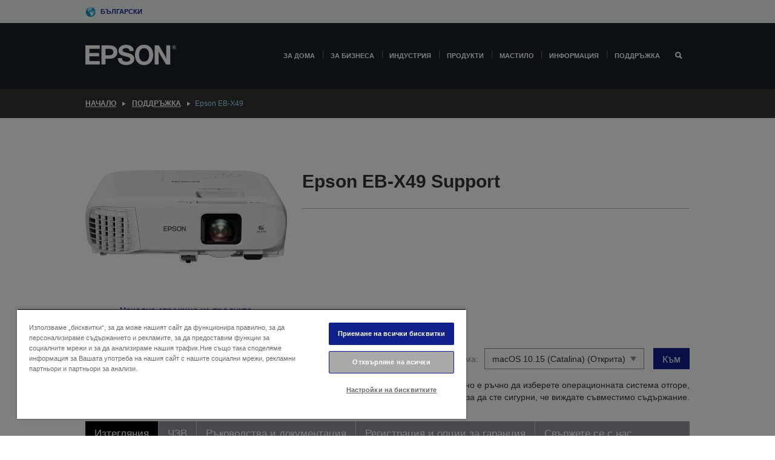

--- FILE ---
content_type: text/html;charset=UTF-8
request_url: https://www.epson.bg/bg_BG/support/sc/epson-eb-x49/s/s1799
body_size: 25159
content:
<!DOCTYPE html>
 <html lang="bg-BG" dir="ltr">

<head>
    <title>
        Epson EB-X49 &#1055;&#1086;&#1076;&#1076;&#1088;&#1098;&#1078;&#1082;&#1072; | Epson &#1041;&#1098;&#1083;&#1075;&#1072;&#1088;&#1080;&#1103;</title>

    <meta http-equiv="Content-Type" content="text/html; charset=utf-8"/>
    <meta http-equiv="X-UA-Compatible" content="IE=edge">
    <meta charset="utf-8">
    <meta name="viewport" content="width=device-width, initial-scale=1, minimum-scale=1">

    <link rel="preconnect" href="//i8.amplience.net">

    <link rel="dns-prefetch" href="//i8.amplience.net">
    <link rel="dns-prefetch" href="//c1.adis.ws">
    



 
     <link rel="canonical" href="https://www.epson.bg/bg_BG/support/sc/epson-eb-x49/s/s1799" />
 
 
 
 <meta name="description" content="Support information for Epson EB-X49">
<meta name="robots" content="index,follow">
<meta property="og:type" content="website">
<meta property="og:locale" content="bg_BG">
<meta property="og:title" content="Epson EB-X49 &amp;#1055;&amp;#1086;&amp;#1076;&amp;#1076;&amp;#1088;&amp;#1098;&amp;#1078;&amp;#1082;&amp;#1072; | Epson &amp;#1041;&amp;#1098;&amp;#1083;&amp;#1075;&amp;#1072;&amp;#1088;&amp;#1080;&amp;#1103;">
<meta property="og:description" content="Support information for Epson EB-X49">
<meta property="og:url" content="https://www.epson.bg/bg_BG/support/sc/epson-eb-x49/s/s1799">
<meta property="og:image" content="https://epsonemear.a.bigcontent.io/v1/static/logo">
<link rel="shortcut icon" type="image/x-icon" media="all" href="/_ui/responsive/common/images/favicon.ico" />
        <link rel="stylesheet" type="text/css" media="all" href="/_ui/responsive/theme-alpha/css/style.css?20260109.1"/>
<link link rel="preload" as="style" type="text/css" media="all" href="/wro/addons_responsive.css?20260109.1" onload="this.onload=null;this.rel='stylesheet'" />
		<noscript><link rel="stylesheet" href="/wro/addons_responsive.css?20260109.1"></noscript>
	<script src="https://cdn.cookielaw.org/scripttemplates/otSDKStub.js"
            type="text/javascript"
            charset="UTF-8"
            data-document-language="true"
            data-domain-script="3798b990-b8d0-4bd2-a659-be2f46b3158b"></script>

    <script type="text/javascript">
        function OptanonWrapper() { }
    </script>
<script type="text/javascript" src="//assets.adobedtm.com/a31994d57928/f467133c647c/launch-5eb2666b3e55.min.js"></script>














<script type="text/javascript">
!function(att,raq,t){
  var version = "1";
  var supportOldBrowsers = false;
  att[raq]=att[raq]||[];var n=["init","send","setUser","addUserIdentity","setUserIdentities","addUserSegment","setUserSegments","addUserTrait","setUserTraits","clearUser"];if(!att.xo){att.xo={activity:{},init:function(e){att[raq].push(["init",e.activity])}};for(var r=0;r<n.length;r++)att.xo.activity[n[r]]=function(e){return function(i,r,s){att[raq].push([n[e],i,r,s])}}(r)}var s=document.createElement("script");s.type="text/javascript",s.async=!0,s.src=t+version+".min.js",(att.document.documentMode||supportOldBrowsers)&&(s.src=t+version+".compat.min.js");var a=document.getElementsByTagName("script")[0];a.parentNode.insertBefore(s,a)
}(window,"_attraqt","https://cdn.attraqt.io/xo.all-");
</script></head>

<body class="page-productDetails pageType-ProductPage template-pages-product-productLayout2Page  smartedit-page-uid-productDetails smartedit-page-uuid-eyJpdGVtSWQiOiJwcm9kdWN0RGV0YWlscyIsImNhdGFsb2dJZCI6ImVwc29uR2xvYmFsQ29udGVudENhdGFsb2ciLCJjYXRhbG9nVmVyc2lvbiI6Ik9ubGluZSJ9 smartedit-catalog-version-uuid-epsonGlobalContentCatalog/Online  language-bg_BG ">

    <div class="main">
			<div class="yCmsContentSlot">
</div><header class="js-mainHeader">
    <a href="#main" class="skip">Skip to main content</a>

    <nav role="navigation" aria-label="menu" class="navigation navigation--top hidden-xs hidden-sm">
        <div class="container-fluid">
            <div class="row">
                <div class="col-sm-12 col-md-12 p-0">
                    <div class="navigation-top js-navigation-top">
                        <div class="navigation-top__list">
                            <div class="navigation-top__list-item hidden-xs hidden-sm sub-navigation">
                                <div class="yCmsContentSlot siteSelectorSlot">
<div class="yCmsComponent ">
<div class="navigation-top__links-trigger navigation-top__links-trigger--site-selector hidden-xs hidden-sm js-site-selector-trigger" tabindex="0">
    Български</div>

<div class="site-selector js-site-selector-popup js-sub-navigation-nav sub-navigation__nav">
    <form id="command" class="site-selector__form js-site-selector-form" action="/bg_BG/site-change" method="post"><div class="site-selector__header clearfix">
            
             <legend class="site-selector__header-text">Регион и език</legend>

           <button class="site-selector__header-btn btn btn-close js-close-site-selector" aria-hidden="true">
                <span aria-hidden="true" class="glyphicon glyphicon-remove"></span>
                <span class="sr-only">Назад</span>
            </button>
        </div>
        <div class="site-selector__content">
        
        
        <div class="form-group site-selector__form-group">
            <label for="siteSelectorCountrydesktop" class="site-selector__label form-group__label">Държава/регион</label>
            <select id="siteSelectorCountrydesktop" class="site-selector__select form-control js-site-selector" name="site">
                <option value="epson-at">Austria</option>
                        <option value="epson-be">Belgium</option>
                        <option value="epson-bg" selected="selected">Bulgaria</option>
                        <option value="epson-hr">Croatia</option>
                        <option value="epson-cz">Czech Republic</option>
                        <option value="epson-dk">Denmark</option>
                        <option value="epson-ee">Estonia</option>
                        <option value="epson-eu">Europe</option>
                        <option value="epson-fi">Finland</option>
                        <option value="epson-fr">France</option>
                        <option value="epson-de">Germany</option>
                        <option value="epson-gr">Greece</option>
                        <option value="epson-hu">Hungary</option>
                        <option value="epson-ie">Ireland</option>
                        <option value="epson-it">Italy</option>
                        <option value="epson-lv">Latvia</option>
                        <option value="epson-lt">Lithuania</option>
                        <option value="epson-mt">Malta</option>
                        <option value="epson-nl">Netherlands</option>
                        <option value="epson-no">Norway</option>
                        <option value="epson-pl">Poland</option>
                        <option value="epson-pt">Portugal</option>
                        <option value="epson-ro">Romania</option>
                        <option value="epson-rs">Serbia</option>
                        <option value="epson-sk">Slovakia</option>
                        <option value="epson-si">Slovenia</option>
                        <option value="epson-es">Spain</option>
                        <option value="epson-se">Sweden</option>
                        <option value="epson-ch">Switzerland</option>
                        <option value="epson-gb">United Kingdom</option>
                        </select>
        </div>

        <div class="form-group site-selector__form-group">
            <label for="siteSelectorLangdesktop" class="site-selector__label form-group__label">Език</label>
            <select id="siteSelectorLangdesktop" class="site-selector__select form-control js-language-selector" name="language">
                <option value="bg_BG" selected="selected">Български</option>
                        </select>
        </div>

        <button class="btn btn-primary" type="submit">Потвърждаване</button>
        
        <div class="site-selector__bottom">
            <p>Не можете да намерите своята държава?</p>
            <a href="https://epson.com/">Посетете Epson Global</a>
        </div>
        </div>
    <div>
<input type="hidden" name="CSRFToken" value="0dce85ac-519c-4e9b-a71c-8e7728ad3cef" />
</div></form></div>
</div></div></div>
                        </div>
                        <ul class="navigation-top__list navigation-top__list--right">
                            </ul>
                    </div>
                </div>
            </div>
        </div>
    </nav>

    <div class="hidden-xs hidden-sm js-secondaryNavCompany collapse" id="accNavComponentDesktopTwo">
        <ul class="nav__links js-nav__links js-my-account-title" data-title="Моят акаунт">
            </ul>
    </div>

    <nav aria-label="Mobile navigation"
         class="navigation navigation--middle js-navigation--middle visible-xs visible-sm">
         <input type="hidden" value="false" id="transactionalValue" />
        <div class="container-fluid">
            <div class="row">
                <div class="text-left col-xs-3">
                    <button class="navigation__btn navigation__hamburger js-toggle-sm-navigation" type="button">
                        <span aria-hidden="true"
                              class="navigation__hamburger-item navigation__hamburger-item--icon icon-hamburger"></span>
                        <span class="navigation__hamburger-item--txt">Меню</span>
                    </button>
                </div>
                <div class="text-center col-xs-6">
                    <div class="navigation__logo js-mobile-logo">
                        </div>
                </div>
                <div class="pl-0 col-xs-3">
                    <div class="row tab-row">
                        <div class="text-right search-right">
                            <button class="navigation__btn navigation__btn--mobile js-toggle-xs-search" type="button">
                                    <span class="sr-only">Търсене</span>
                                    <span aria-hidden="true" class="glyphicon glyphicon-search js-xs-search-icon"></span>
                                    <span aria-hidden="true" class="glyphicon glyphicon-close js-xs-close-icon display-none"></span>
                                </button>
                            </div>
                        </div>
                </div>
            </div>
        </div>
    </nav>
    <a id="skiptonavigation"></a>
    <nav class="navigation navigation--bottom js_navigation--bottom js-enquire-offcanvas-navigation" role="navigation">
		<div class="js-offcanvas-site-selector hidden-md hidden-lg">
			<div class="yCmsContentSlot siteSelectorSlot">
<div class="yCmsComponent ">
<div class="navigation-top__links-trigger navigation-top__links-trigger--site-selector hidden-xs hidden-sm js-site-selector-trigger" tabindex="0">
    Български</div>

<div class="site-selector js-site-selector-popup js-sub-navigation-nav sub-navigation__nav">
    <form id="command" class="site-selector__form js-site-selector-form" action="/bg_BG/site-change" method="post"><div class="site-selector__header clearfix">
            
             <legend class="site-selector__header-text">Регион и език</legend>

           <button class="site-selector__header-btn btn btn-close js-close-site-selector" aria-hidden="true">
                <span aria-hidden="true" class="glyphicon glyphicon-remove"></span>
                <span class="sr-only">Назад</span>
            </button>
        </div>
        <div class="site-selector__content">
        
        
        <div class="form-group site-selector__form-group">
            <label for="siteSelectorCountrymobile" class="site-selector__label form-group__label">Държава/регион</label>
            <select id="siteSelectorCountrymobile" class="site-selector__select form-control js-site-selector" name="site">
                <option value="epson-at">Austria</option>
                        <option value="epson-be">Belgium</option>
                        <option value="epson-bg" selected="selected">Bulgaria</option>
                        <option value="epson-hr">Croatia</option>
                        <option value="epson-cz">Czech Republic</option>
                        <option value="epson-dk">Denmark</option>
                        <option value="epson-ee">Estonia</option>
                        <option value="epson-eu">Europe</option>
                        <option value="epson-fi">Finland</option>
                        <option value="epson-fr">France</option>
                        <option value="epson-de">Germany</option>
                        <option value="epson-gr">Greece</option>
                        <option value="epson-hu">Hungary</option>
                        <option value="epson-ie">Ireland</option>
                        <option value="epson-it">Italy</option>
                        <option value="epson-lv">Latvia</option>
                        <option value="epson-lt">Lithuania</option>
                        <option value="epson-mt">Malta</option>
                        <option value="epson-nl">Netherlands</option>
                        <option value="epson-no">Norway</option>
                        <option value="epson-pl">Poland</option>
                        <option value="epson-pt">Portugal</option>
                        <option value="epson-ro">Romania</option>
                        <option value="epson-rs">Serbia</option>
                        <option value="epson-sk">Slovakia</option>
                        <option value="epson-si">Slovenia</option>
                        <option value="epson-es">Spain</option>
                        <option value="epson-se">Sweden</option>
                        <option value="epson-ch">Switzerland</option>
                        <option value="epson-gb">United Kingdom</option>
                        </select>
        </div>

        <div class="form-group site-selector__form-group">
            <label for="siteSelectorLangmobile" class="site-selector__label form-group__label">Език</label>
            <select id="siteSelectorLangmobile" class="site-selector__select form-control js-language-selector" name="language">
                <option value="bg_BG" selected="selected">Български</option>
                        </select>
        </div>

        <button class="btn btn-primary" type="submit">Потвърждаване</button>
        
        <div class="site-selector__bottom">
            <p>Не можете да намерите своята държава?</p>
            <a href="https://epson.com/">Посетете Epson Global</a>
        </div>
        </div>
    <div>
<input type="hidden" name="CSRFToken" value="0dce85ac-519c-4e9b-a71c-8e7728ad3cef" />
</div></form></div>
</div></div><div class="js-offcanvas-overlay overlay"></div>
		</div>
		<ul class="sticky-nav-top hidden-lg hidden-md js-sticky-user-group hidden-md hidden-lg">
			</ul>
		<div class="container-fluid">
			<div class="row">
				<div class="col-xs-4 col-md-2 navigation__column navigation__column--logo hidden-xs hidden-sm site-logo js-site-logo">
					<div class="yCmsComponent yComponentWrapper">
<div class="banner">

		<a class="banner__link" href="/bg_BG/">
						<img class="banner__img" title="Epson" 
						alt="Epson" src="/medias/sys_master/images/h07/h21/9291547803678/logo/logo.png">
					</a>
				</div></div></div>
				<div class="col-xs-12 col-md-10 navigation__column navigation__column--links js-relative-parent">
					<ul class=" navigation__list navigation__list--offcanvas js-offcanvas-links ">
						<li class="navigation__list-item   js-enquire-has-sub">
								<span class="navigation__trigger navigation__trigger--arrow js-enquire-sub-trigger"
												data-layer-track="mega_menu_click"
data-layer-on="click"
data-layer-name="top-selection-cmsitem_00168126"
data-layer-data="{ &#034;megamenu_item_top_selection&#034;: &#034;За дома&#034; }"
>
										<a aria-expanded="false" href="/bg_BG/for-home">За дома</a></span>
								<div class="navigation-sub navigation-sub--one navigation__sub js_sub__navigation js-nav-height col-md-3 col-lg-2">

										<div class="navigation-sub__nodes col-md-12">
														<div class="navigation-sub__nodes-title">Home links BG</div>
														<ul class="navigation-sub__list js-sub-nested-navigation js-menu-aim has-title">
															<li class="navigation-sub__list-item navigation-sub__list-item--back">
																<a class="navigation-sub__back js-enquire-sub-close hidden-md hidden-lg navigation__back-icon glyphicon glyphicon-chevron-left back-text" role="button" href="#">
																	Назад</a>
															</li>

															<li class="navigation-sub__list-item" data-layer-alias="top-selection-cmsitem_00168126"
>
																<span class="yCmsComponent navigation-sub__link-parent hidden-md hidden-lg">
<a aria-expanded="false" href="/bg_BG/for-home">За дома</a></span><li class="navigation-sub__list-item  js-enquire-nested-has-sub">
																				<span class="navigation-sub__trigger navigation-sub__trigger--arrow js-enquire-nested-sub-trigger"
																							data-layer-extend="top-selection-cmsitem_00168126"
data-layer-name="second-selection-cmsitem_00168149"
data-layer-data="{ &#034;megamenu_item_second_selection&#034;: &#034;Принтери&#034; }"
>
																					<a aria-expanded="false" href="/bg_BG/c/consumer">Принтери</a></span>
																				<div class="navigation-sub-sub navigation__sub js-nav-height js_sub_sub__navigation col-md-3 col-lg-2">

																					<div class="navigation-sub-sub__nodes col-md-12">
																						<ul class="navigation-sub-sub__list has-title">

																							<li class="navigation-sub-sub__list-item navigation-sub-sub__list-item--back">
																								<a class="navigation-sub-sub__back js-enquire-nested-sub-close hidden-md hidden-lg navigation__back-icon glyphicon glyphicon-chevron-left back-text" role="button" href="#">
																									Назад</a>
																							</li>

																							<li class="navigation-sub-sub__list-item" data-layer-alias="second-selection-cmsitem_00168149"
>
																								<span class="yCmsComponent navigation-sub-sub__link-parent hidden-md hidden-lg">
<a aria-expanded="false" href="/bg_BG/c/consumer">Принтери</a></span></li>
																							<li class="navigation-sub-sub__list-item" data-layer-extend="second-selection-cmsitem_00168149"
data-layer-data="{ &#034;megamenu_item_third_selection&#034;: &#034;Серия EcoTank&#034; }"
>
																											<a aria-expanded="false" href="/bg_BG/for-home/ecotank">Серия EcoTank</a></li>
																									<li class="navigation-sub-sub__list-item" data-layer-extend="second-selection-cmsitem_00168149"
data-layer-data="{ &#034;megamenu_item_third_selection&#034;: &#034;Черно-бели принтери EcoTank&#034; }"
>
																											<a aria-expanded="false" href="/bg_BG/ecotank-mono-printers">Черно-бели принтери EcoTank</a></li>
																									<li class="navigation-sub-sub__list-item" data-layer-extend="second-selection-cmsitem_00168149"
data-layer-data="{ &#034;megamenu_item_third_selection&#034;: &#034;Ecotank за бизнеса&#034; }"
>
																											<a aria-expanded="false" href="/bg_BG/c/consumer?q&#61;%3Anewest-first%3Aclassification%3Ainkjet_business&amp;text&#61;#">Ecotank за бизнеса</a></li>
																									<li class="navigation-sub-sub__list-item" data-layer-extend="second-selection-cmsitem_00168149"
data-layer-data="{ &#034;megamenu_item_third_selection&#034;: &#034;Серия WorkForce&#034; }"
>
																											<a aria-expanded="false" href="/bg_BG/for-home/home-office">Серия WorkForce</a></li>
																									<li class="navigation-sub-sub__list-item" data-layer-extend="second-selection-cmsitem_00168149"
data-layer-data="{ &#034;megamenu_item_third_selection&#034;: &#034;Серия Expression&#034; }"
>
																											<a aria-expanded="false" href="/bg_BG/search/allproducts?text&#61;expression">Серия Expression</a></li>
																									<li class="navigation-sub-sub__list-item" data-layer-extend="second-selection-cmsitem_00168149"
data-layer-data="{ &#034;megamenu_item_third_selection&#034;: &#034;Ink Finder&#034; }"
>
																											<a aria-expanded="false" href="/bg_BG/inkfinder">Ink Finder</a></li>
																									<li class="navigation-sub-sub__list-item" data-layer-extend="second-selection-cmsitem_00168149"
data-layer-data="{ &#034;megamenu_item_third_selection&#034;: &#034;Оригинално мастило&#034; }"
>
																											<a aria-expanded="false" href="/bg_BG/consumables/genuine-inks">Оригинално мастило</a></li>
																									</ul>
																					</div>
																				</div>
																			</li>
																		<li class="navigation-sub__list-item  js-enquire-nested-has-sub">
																				<span class="navigation-sub__trigger navigation-sub__trigger--arrow js-enquire-nested-sub-trigger"
																							data-layer-extend="top-selection-cmsitem_00168126"
data-layer-name="second-selection-cmsitem_00175069"
data-layer-data="{ &#034;megamenu_item_second_selection&#034;: &#034;Проектори&#034; }"
>
																					<a aria-expanded="false" href="/bg_BG/for-home/home-cinema">Проектори</a></span>
																				<div class="navigation-sub-sub navigation__sub js-nav-height js_sub_sub__navigation col-md-3 col-lg-2">

																					<div class="navigation-sub-sub__nodes col-md-12">
																						<ul class="navigation-sub-sub__list has-title">

																							<li class="navigation-sub-sub__list-item navigation-sub-sub__list-item--back">
																								<a class="navigation-sub-sub__back js-enquire-nested-sub-close hidden-md hidden-lg navigation__back-icon glyphicon glyphicon-chevron-left back-text" role="button" href="#">
																									Назад</a>
																							</li>

																							<li class="navigation-sub-sub__list-item" data-layer-alias="second-selection-cmsitem_00175069"
>
																								<span class="yCmsComponent navigation-sub-sub__link-parent hidden-md hidden-lg">
<a aria-expanded="false" href="/bg_BG/for-home/home-cinema">Проектори</a></span></li>
																							<li class="navigation-sub-sub__list-item" data-layer-extend="second-selection-cmsitem_00175069"
data-layer-data="{ &#034;megamenu_item_third_selection&#034;: &#034;Lifestudio: Интелигентни, преносими проектори&#034; }"
>
																											<a aria-expanded="false" href="/bg_BG/for-home/home-cinema/portable-smart-projectors">Lifestudio: Интелигентни, преносими проектори</a></li>
																									<li class="navigation-sub-sub__list-item" data-layer-extend="second-selection-cmsitem_00175069"
data-layer-data="{ &#034;megamenu_item_third_selection&#034;: &#034;Lifestudio: Ултракъсофокусни интелигентни проектори&#034; }"
>
																											<a aria-expanded="false" href="/bg_BG/for-home/home-cinema/ultra-short-throw-smart-projectors">Lifestudio: Ултракъсофокусни интелигентни проектори</a></li>
																									<li class="navigation-sub-sub__list-item" data-layer-extend="second-selection-cmsitem_00175069"
data-layer-data="{ &#034;megamenu_item_third_selection&#034;: &#034;Epiqvision: Лазерни проектори&#034; }"
>
																											<a aria-expanded="false" href="/bg_BG/epiqvision">Epiqvision: Лазерни проектори</a></li>
																									<li class="navigation-sub-sub__list-item" data-layer-extend="second-selection-cmsitem_00175069"
data-layer-data="{ &#034;megamenu_item_third_selection&#034;: &#034;Миниатюрни и преносими интелигентни проектори&#034; }"
>
																											<a aria-expanded="false" href="/bg_BG/for-home/home-cinema/mini-smart-projectors">Миниатюрни и преносими интелигентни проектори</a></li>
																									<li class="navigation-sub-sub__list-item" data-layer-extend="second-selection-cmsitem_00175069"
data-layer-data="{ &#034;megamenu_item_third_selection&#034;: &#034;Домашно кино&#034; }"
>
																											<a aria-expanded="false" href="/bg_BG/products/projector/home-cinema/c/homecinema">Домашно кино</a></li>
																									<li class="navigation-sub-sub__list-item" data-layer-extend="second-selection-cmsitem_00175069"
data-layer-data="{ &#034;megamenu_item_third_selection&#034;: &#034;Игри&#034; }"
>
																											<a aria-expanded="false" href="/bg_BG/for-home/gaming">Игри</a></li>
																									<li class="navigation-sub-sub__list-item" data-layer-extend="second-selection-cmsitem_00175069"
data-layer-data="{ &#034;megamenu_item_third_selection&#034;: &#034;Професионални лазерни проектори за дома&#034; }"
>
																											<a aria-expanded="false" href="/bg_BG/for-home/home-cinema/professional-home-projectors">Професионални лазерни проектори за дома</a></li>
																									<li class="navigation-sub-sub__list-item" data-layer-extend="second-selection-cmsitem_00175069"
data-layer-data="{ &#034;megamenu_item_third_selection&#034;: &#034;Проектори за домашен офис&#034; }"
>
																											<a aria-expanded="false" href="/bg_BG/Продукти/projector/c/projector?q&#61;%3Arelevance%3Afhq%3A%252F%252Fcatalog01%252Fbg_BG%252Fcategories%253C%257Bcatalog01_categories_projector%257D%252Froomtypeapplication%253E%257Bhomeoffice%257D&amp;page&#61;0">Проектори за домашен офис</a></li>
																									<li class="navigation-sub-sub__list-item" data-layer-extend="second-selection-cmsitem_00175069"
data-layer-data="{ &#034;megamenu_item_third_selection&#034;: &#034;Опции и аксесоари&#034; }"
>
																											<a aria-expanded="false" href="/bg_BG/products/options/projector-accessories/c/standard">Опции и аксесоари</a></li>
																									<li class="navigation-sub-sub__list-item" data-layer-extend="second-selection-cmsitem_00175069"
data-layer-data="{ &#034;megamenu_item_third_selection&#034;: &#034;Всички продукти за домашно забавление&#034; }"
>
																											<a aria-expanded="false" href="/bg_BG/products/projector/home-cinema/c/homecinema">Всички продукти за домашно забавление</a></li>
																									</ul>
																					</div>
																				</div>
																			</li>
																		<li class="navigation-sub__list-item ">
																				<span class="navigation-sub__trigger  js-enquire-nested-sub-trigger"
																							data-layer-extend="top-selection-cmsitem_00168126"
data-layer-name="second-selection-cmsitem_00631095"
data-layer-data="{ &#034;megamenu_item_second_selection&#034;: &#034;Скенери&#034; }"
>
																					<a aria-expanded="false" href="c/consumerscanner">Скенери</a></span>
																				<div class="navigation-sub-sub navigation__sub js-nav-height js_sub_sub__navigation col-md-3 col-lg-2">

																					<div class="navigation-sub-sub__nodes col-md-12">
																						<ul class="navigation-sub-sub__list has-title">

																							<li class="navigation-sub-sub__list-item navigation-sub-sub__list-item--back">
																								<a class="navigation-sub-sub__back js-enquire-nested-sub-close hidden-md hidden-lg navigation__back-icon glyphicon glyphicon-chevron-left back-text" role="button" href="#">
																									Назад</a>
																							</li>

																							<li class="navigation-sub-sub__list-item" data-layer-alias="second-selection-cmsitem_00631095"
>
																								<span class="yCmsComponent navigation-sub-sub__link-parent hidden-md hidden-lg">
<a aria-expanded="false" href="c/consumerscanner">Скенери</a></span></li>
																							</ul>
																					</div>
																				</div>
																			</li>
																		<li class="navigation-sub__list-item  js-enquire-nested-has-sub">
																				<span class="navigation-sub__trigger navigation-sub__trigger--arrow js-enquire-nested-sub-trigger"
																							data-layer-extend="top-selection-cmsitem_00168126"
data-layer-name="second-selection-cmsitem_00175078"
data-layer-data="{ &#034;megamenu_item_second_selection&#034;: &#034;За дома&#034; }"
>
																					<a style="cursor:default" aria-expanded="false">За дома</a></span>
																				<div class="navigation-sub-sub navigation__sub js-nav-height js_sub_sub__navigation col-md-3 col-lg-2">

																					<div class="navigation-sub-sub__nodes col-md-12">
																						<ul class="navigation-sub-sub__list has-title">

																							<li class="navigation-sub-sub__list-item navigation-sub-sub__list-item--back">
																								<a class="navigation-sub-sub__back js-enquire-nested-sub-close hidden-md hidden-lg navigation__back-icon glyphicon glyphicon-chevron-left back-text" role="button" href="#">
																									Назад</a>
																							</li>

																							<li class="navigation-sub-sub__list-item" data-layer-alias="second-selection-cmsitem_00175078"
>
																								<span class="yCmsComponent navigation-sub-sub__link-parent hidden-md hidden-lg">
<a style="cursor:default" aria-expanded="false">За дома</a></span></li>
																							<li class="navigation-sub-sub__list-item" data-layer-extend="second-selection-cmsitem_00175078"
data-layer-data="{ &#034;megamenu_item_third_selection&#034;: &#034;Принтери EcoTank&#034; }"
>
																											<a aria-expanded="false" href="/bg_BG/for-home/ecotank">Принтери EcoTank</a></li>
																									<li class="navigation-sub-sub__list-item" data-layer-extend="second-selection-cmsitem_00175078"
data-layer-data="{ &#034;megamenu_item_third_selection&#034;: &#034;Принтери&#034; }"
>
																											<a aria-expanded="false" href="/bg_BG/c/consumer">Принтери</a></li>
																									<li class="navigation-sub-sub__list-item" data-layer-extend="second-selection-cmsitem_00175078"
data-layer-data="{ &#034;megamenu_item_third_selection&#034;: &#034;Проектори&#034; }"
>
																											<a aria-expanded="false" href="/bg_BG/c/homecinema">Проектори</a></li>
																									<li class="navigation-sub-sub__list-item" data-layer-extend="second-selection-cmsitem_00175078"
data-layer-data="{ &#034;megamenu_item_third_selection&#034;: &#034;Скенери&#034; }"
>
																											<a aria-expanded="false" href="/bg_BG/c/consumerscanner">Скенери</a></li>
																									<li class="navigation-sub-sub__list-item" data-layer-extend="second-selection-cmsitem_00175078"
data-layer-data="{ &#034;megamenu_item_third_selection&#034;: &#034;Smart Glasses&#034; }"
>
																											<a aria-expanded="false" href="/bg_BG/products/smart-glasses/see-through-mobile-viewer/moverio-bt-40/p/31095">Smart Glasses</a></li>
																									<li class="navigation-sub-sub__list-item" data-layer-extend="second-selection-cmsitem_00175078"
data-layer-data="{ &#034;megamenu_item_third_selection&#034;: &#034;Търсачка за мастило&#034; }"
>
																											<a aria-expanded="false" href="/bg_BG/inkfinder">Търсачка за мастило</a></li>
																									<li class="navigation-sub-sub__list-item" data-layer-extend="second-selection-cmsitem_00175078"
data-layer-data="{ &#034;megamenu_item_third_selection&#034;: &#034;Търсачка за хартия&#034; }"
>
																											<a aria-expanded="false" href="/bg_BG/c/paper">Търсачка за хартия</a></li>
																									</ul>
																					</div>
																				</div>
																			</li>
																		<li class="navigation-sub__list-item  js-enquire-nested-has-sub">
																				<span class="navigation-sub__trigger navigation-sub__trigger--arrow js-enquire-nested-sub-trigger"
																							data-layer-extend="top-selection-cmsitem_00168126"
data-layer-name="second-selection-cmsitem_00175103"
data-layer-data="{ &#034;megamenu_item_second_selection&#034;: &#034;Промоции&#034; }"
>
																					<a aria-expanded="false" href="/bg_BG/promotions">Промоции</a></span>
																				<div class="navigation-sub-sub navigation__sub js-nav-height js_sub_sub__navigation col-md-3 col-lg-2">

																					<div class="navigation-sub-sub__nodes col-md-12">
																						<ul class="navigation-sub-sub__list has-title">

																							<li class="navigation-sub-sub__list-item navigation-sub-sub__list-item--back">
																								<a class="navigation-sub-sub__back js-enquire-nested-sub-close hidden-md hidden-lg navigation__back-icon glyphicon glyphicon-chevron-left back-text" role="button" href="#">
																									Назад</a>
																							</li>

																							<li class="navigation-sub-sub__list-item" data-layer-alias="second-selection-cmsitem_00175103"
>
																								<span class="yCmsComponent navigation-sub-sub__link-parent hidden-md hidden-lg">
<a aria-expanded="false" href="/bg_BG/promotions">Промоции</a></span></li>
																							<li class="navigation-sub-sub__list-item" data-layer-extend="second-selection-cmsitem_00175103"
data-layer-data="{ &#034;megamenu_item_third_selection&#034;: &#034;Промоция с удължена гаранция&#034; }"
>
																											<a aria-expanded="false" href="/bg_BG/promotions/extended-warranty">Промоция с удължена гаранция</a></li>
																									</ul>
																					</div>
																				</div>
																			</li>
																		</li>
														</ul>
													</div>
												</div>
								</li>
						<li class="navigation__list-item  navigation__list-item--pipe js-enquire-has-sub">
								<span class="navigation__trigger navigation__trigger--arrow js-enquire-sub-trigger"
												data-layer-track="mega_menu_click"
data-layer-on="click"
data-layer-name="top-selection-cmsitem_00165011"
data-layer-data="{ &#034;megamenu_item_top_selection&#034;: &#034;За бизнеса&#034; }"
>
										<a aria-expanded="false" href="/bg_BG/verticals">За бизнеса</a></span>
								<div class="navigation-sub navigation-sub--one navigation__sub js_sub__navigation js-nav-height col-md-3 col-lg-2">

										<div class="navigation-sub__nodes col-md-12">
														<div class="navigation-sub__nodes-title">Business links BG</div>
														<ul class="navigation-sub__list js-sub-nested-navigation js-menu-aim has-title">
															<li class="navigation-sub__list-item navigation-sub__list-item--back">
																<a class="navigation-sub__back js-enquire-sub-close hidden-md hidden-lg navigation__back-icon glyphicon glyphicon-chevron-left back-text" role="button" href="#">
																	Назад</a>
															</li>

															<li class="navigation-sub__list-item" data-layer-alias="top-selection-cmsitem_00165011"
>
																<span class="yCmsComponent navigation-sub__link-parent hidden-md hidden-lg">
<a aria-expanded="false" href="/bg_BG/verticals">За бизнеса</a></span><li class="navigation-sub__list-item  js-enquire-nested-has-sub">
																				<span class="navigation-sub__trigger navigation-sub__trigger--arrow js-enquire-nested-sub-trigger"
																							data-layer-extend="top-selection-cmsitem_00165011"
data-layer-name="second-selection-cmsitem_00165015"
data-layer-data="{ &#034;megamenu_item_second_selection&#034;: &#034;Бизнес принтери&#034; }"
>
																					<a aria-expanded="false" href="/bg_BG/verticals/business-printing-solutions">Бизнес принтери</a></span>
																				<div class="navigation-sub-sub navigation__sub js-nav-height js_sub_sub__navigation col-md-3 col-lg-2">

																					<div class="navigation-sub-sub__nodes col-md-12">
																						<ul class="navigation-sub-sub__list has-title">

																							<li class="navigation-sub-sub__list-item navigation-sub-sub__list-item--back">
																								<a class="navigation-sub-sub__back js-enquire-nested-sub-close hidden-md hidden-lg navigation__back-icon glyphicon glyphicon-chevron-left back-text" role="button" href="#">
																									Назад</a>
																							</li>

																							<li class="navigation-sub-sub__list-item" data-layer-alias="second-selection-cmsitem_00165015"
>
																								<span class="yCmsComponent navigation-sub-sub__link-parent hidden-md hidden-lg">
<a aria-expanded="false" href="/bg_BG/verticals/business-printing-solutions">Бизнес принтери</a></span></li>
																							<li class="navigation-sub-sub__list-item" data-layer-extend="second-selection-cmsitem_00165015"
data-layer-data="{ &#034;megamenu_item_third_selection&#034;: &#034;Настолни принтери&#034; }"
>
																											<a aria-expanded="false" href="/bg_BG/products/printers/inkjet/c/inkjet?q&#61;:newest-first:specsCategory:office&amp;text&#61;">Настолни принтери</a></li>
																									<li class="navigation-sub-sub__list-item" data-layer-extend="second-selection-cmsitem_00165015"
data-layer-data="{ &#034;megamenu_item_third_selection&#034;: &#034;Решения за бизнес печат&#034; }"
>
																											<a aria-expanded="false" href="/bg_BG/verticals/business-printing-solutions">Решения за бизнес печат</a></li>
																									<li class="navigation-sub-sub__list-item" data-layer-extend="second-selection-cmsitem_00165015"
data-layer-data="{ &#034;megamenu_item_third_selection&#034;: &#034;Принтери за работни групи&#034; }"
>
																											<a aria-expanded="false" href="/bg_BG/verticals/workforce-pro-series">Принтери за работни групи</a></li>
																									<li class="navigation-sub-sub__list-item" data-layer-extend="second-selection-cmsitem_00165015"
data-layer-data="{ &#034;megamenu_item_third_selection&#034;: &#034;Принтери за отдели&#034; }"
>
																											<a aria-expanded="false" href="/bg_BG/verticals/workforce-enterprise">Принтери за отдели</a></li>
																									<li class="navigation-sub-sub__list-item" data-layer-extend="second-selection-cmsitem_00165015"
data-layer-data="{ &#034;megamenu_item_third_selection&#034;: &#034;Система със сменяеми пакети мастило&#034; }"
>
																											<a aria-expanded="false" href="https://www.epson.bg/bg_BG/verticals/workforce-pro-rips">Система със сменяеми пакети мастило</a></li>
																									<li class="navigation-sub-sub__list-item" data-layer-extend="second-selection-cmsitem_00165015"
data-layer-data="{ &#034;megamenu_item_third_selection&#034;: &#034;Широкоформатни принтери&#034; }"
>
																											<a aria-expanded="false" href="/bg_BG/verticals/business-solutions-for-professional-graphics">Широкоформатни принтери</a></li>
																									<li class="navigation-sub-sub__list-item" data-layer-extend="second-selection-cmsitem_00165015"
data-layer-data="{ &#034;megamenu_item_third_selection&#034;: &#034;POS принтери&#034; }"
>
																											<a aria-expanded="false" href="/bg_BG/verticals/business-solutions-for-retail/pos-printers">POS принтери</a></li>
																									<li class="navigation-sub-sub__list-item" data-layer-extend="second-selection-cmsitem_00165015"
data-layer-data="{ &#034;megamenu_item_third_selection&#034;: &#034;Цветни принтери за етикети&#034; }"
>
																											<a aria-expanded="false" href="/bg_BG/verticals/business-solutions-for-professional-graphics/colorworks">Цветни принтери за етикети</a></li>
																									<li class="navigation-sub-sub__list-item" data-layer-extend="second-selection-cmsitem_00165015"
data-layer-data="{ &#034;megamenu_item_third_selection&#034;: &#034;Дигитална етикетъчна преса&#034; }"
>
																											<a aria-expanded="false" href="/bg_BG/verticals/business-solutions-for-professional-graphics/packaging-labelling/label-printers">Дигитална етикетъчна преса</a></li>
																									<li class="navigation-sub-sub__list-item" data-layer-extend="second-selection-cmsitem_00165015"
data-layer-data="{ &#034;megamenu_item_third_selection&#034;: &#034;Търговски фотопринтери&#034; }"
>
																											<a aria-expanded="false" href="/bg_BG/verticals/business-solutions-for-professional-graphics/commercial-equipment">Търговски фотопринтери</a></li>
																									<li class="navigation-sub-sub__list-item" data-layer-extend="second-selection-cmsitem_00165015"
data-layer-data="{ &#034;megamenu_item_third_selection&#034;: &#034;Матрични принтери&#034; }"
>
																											<a aria-expanded="false" href="/bg_BG/c/dotmatrix">Матрични принтери</a></li>
																									<li class="navigation-sub-sub__list-item" data-layer-extend="second-selection-cmsitem_00165015"
data-layer-data="{ &#034;megamenu_item_third_selection&#034;: &#034;Технология без нагряване&#034; }"
>
																											<a aria-expanded="false" href="/bg_BG/heat-free-technology">Технология без нагряване</a></li>
																									</ul>
																					</div>
																				</div>
																			</li>
																		<li class="navigation-sub__list-item  js-enquire-nested-has-sub">
																				<span class="navigation-sub__trigger navigation-sub__trigger--arrow js-enquire-nested-sub-trigger"
																							data-layer-extend="top-selection-cmsitem_00165011"
data-layer-name="second-selection-cmsitem_00165049"
data-layer-data="{ &#034;megamenu_item_second_selection&#034;: &#034;Бизнес проектори&#034; }"
>
																					<a aria-expanded="false" href="/bg_BG/verticals/business-projectors">Бизнес проектори</a></span>
																				<div class="navigation-sub-sub navigation__sub js-nav-height js_sub_sub__navigation col-md-3 col-lg-2">

																					<div class="navigation-sub-sub__nodes col-md-12">
																						<ul class="navigation-sub-sub__list has-title">

																							<li class="navigation-sub-sub__list-item navigation-sub-sub__list-item--back">
																								<a class="navigation-sub-sub__back js-enquire-nested-sub-close hidden-md hidden-lg navigation__back-icon glyphicon glyphicon-chevron-left back-text" role="button" href="#">
																									Назад</a>
																							</li>

																							<li class="navigation-sub-sub__list-item" data-layer-alias="second-selection-cmsitem_00165049"
>
																								<span class="yCmsComponent navigation-sub-sub__link-parent hidden-md hidden-lg">
<a aria-expanded="false" href="/bg_BG/verticals/business-projectors">Бизнес проектори</a></span></li>
																							<li class="navigation-sub-sub__list-item" data-layer-extend="second-selection-cmsitem_00165049"
data-layer-data="{ &#034;megamenu_item_third_selection&#034;: &#034;Инсталационни проектори&#034; }"
>
																											<a aria-expanded="false" href="/bg_BG/verticals/installation-projectors">Инсталационни проектори</a></li>
																									<li class="navigation-sub-sub__list-item" data-layer-extend="second-selection-cmsitem_00165049"
data-layer-data="{ &#034;megamenu_item_third_selection&#034;: &#034;Изкуства и развлечения&#034; }"
>
																											<a aria-expanded="false" href="/bg_BG/verticals/business-solutions-for-leisure/arts-and-entertainment-projectors">Изкуства и развлечения</a></li>
																									<li class="navigation-sub-sub__list-item" data-layer-extend="second-selection-cmsitem_00165049"
data-layer-data="{ &#034;megamenu_item_third_selection&#034;: &#034;Образователни проектори&#034; }"
>
																											<a aria-expanded="false" href="/bg_BG/verticals/business-solutions-for-education/projectors">Образователни проектори</a></li>
																									<li class="navigation-sub-sub__list-item" data-layer-extend="second-selection-cmsitem_00165049"
data-layer-data="{ &#034;megamenu_item_third_selection&#034;: &#034;Хибридни проектори за работа и срещи&#034; }"
>
																											<a aria-expanded="false" href="/bg_BG/verticals/business-projectors/hybrid-working-solutions">Хибридни проектори за работа и срещи</a></li>
																									<li class="navigation-sub-sub__list-item" data-layer-extend="second-selection-cmsitem_00165049"
data-layer-data="{ &#034;megamenu_item_third_selection&#034;: &#034;Преносими проектори&#034; }"
>
																											<a aria-expanded="false" href="/bg_BG/products/projector/portable/c/mobile">Преносими проектори</a></li>
																									<li class="navigation-sub-sub__list-item" data-layer-extend="second-selection-cmsitem_00165049"
data-layer-data="{ &#034;megamenu_item_third_selection&#034;: &#034;Късофокусни проектори&#034; }"
>
																											<a aria-expanded="false" href="/bg_BG/products/projectors/short-distance/c/shortdistance">Късофокусни проектори</a></li>
																									<li class="navigation-sub-sub__list-item" data-layer-extend="second-selection-cmsitem_00165049"
data-layer-data="{ &#034;megamenu_item_third_selection&#034;: &#034;Ултракъсофокусни проектори&#034; }"
>
																											<a aria-expanded="false" href="/bg_BG/products/projectors/ultra-short-distance/c/ultrashortdistance">Ултракъсофокусни проектори</a></li>
																									<li class="navigation-sub-sub__list-item" data-layer-extend="second-selection-cmsitem_00165049"
data-layer-data="{ &#034;megamenu_item_third_selection&#034;: &#034;Софтуер за проектори&#034; }"
>
																											<a aria-expanded="false" href="/bg_BG/epson-projector-software">Софтуер за проектори</a></li>
																									<li class="navigation-sub-sub__list-item" data-layer-extend="second-selection-cmsitem_00165049"
data-layer-data="{ &#034;megamenu_item_third_selection&#034;: &#034;Устойчива проекция&#034; }"
>
																											<a aria-expanded="false" href="/bg_BG/sustainability/projectors">Устойчива проекция</a></li>
																									<li class="navigation-sub-sub__list-item" data-layer-extend="second-selection-cmsitem_00165049"
data-layer-data="{ &#034;megamenu_item_third_selection&#034;: &#034;Очила Moverio AR&#034; }"
>
																											<a aria-expanded="false" href="/bg_BG/moverio-smart-glasses">Очила Moverio AR</a></li>
																									</ul>
																					</div>
																				</div>
																			</li>
																		<li class="navigation-sub__list-item  js-enquire-nested-has-sub">
																				<span class="navigation-sub__trigger navigation-sub__trigger--arrow js-enquire-nested-sub-trigger"
																							data-layer-extend="top-selection-cmsitem_00165011"
data-layer-name="second-selection-cmsitem_00165077"
data-layer-data="{ &#034;megamenu_item_second_selection&#034;: &#034;Бизнес скенери&#034; }"
>
																					<a aria-expanded="false" href="/bg_BG/verticals/business-scanner-range">Бизнес скенери</a></span>
																				<div class="navigation-sub-sub navigation__sub js-nav-height js_sub_sub__navigation col-md-3 col-lg-2">

																					<div class="navigation-sub-sub__nodes col-md-12">
																						<ul class="navigation-sub-sub__list has-title">

																							<li class="navigation-sub-sub__list-item navigation-sub-sub__list-item--back">
																								<a class="navigation-sub-sub__back js-enquire-nested-sub-close hidden-md hidden-lg navigation__back-icon glyphicon glyphicon-chevron-left back-text" role="button" href="#">
																									Назад</a>
																							</li>

																							<li class="navigation-sub-sub__list-item" data-layer-alias="second-selection-cmsitem_00165077"
>
																								<span class="yCmsComponent navigation-sub-sub__link-parent hidden-md hidden-lg">
<a aria-expanded="false" href="/bg_BG/verticals/business-scanner-range">Бизнес скенери</a></span></li>
																							<li class="navigation-sub-sub__list-item" data-layer-extend="second-selection-cmsitem_00165077"
data-layer-data="{ &#034;megamenu_item_third_selection&#034;: &#034;A4 компактни настолни скенери&#034; }"
>
																											<a aria-expanded="false" href="/bg_BG/verticals/business-scanner-range/compact-desktop-scanners">A4 компактни настолни скенери</a></li>
																									<li class="navigation-sub-sub__list-item" data-layer-extend="second-selection-cmsitem_00165077"
data-layer-data="{ &#034;megamenu_item_third_selection&#034;: &#034;Скенери с автоматично подаващо устройство за документи A4&#034; }"
>
																											<a aria-expanded="false" href="/bg_BG/verticals/business-scanner-range/sheetfed-scanners">Скенери с автоматично подаващо устройство за документи A4</a></li>
																									<li class="navigation-sub-sub__list-item" data-layer-extend="second-selection-cmsitem_00165077"
data-layer-data="{ &#034;megamenu_item_third_selection&#034;: &#034;Скенери с автоматично подаващо устройство за документи A3&#034; }"
>
																											<a aria-expanded="false" href="/bg_BG/verticals/business-scanner-range/a3-sheetfed-scanners">Скенери с автоматично подаващо устройство за документи A3</a></li>
																									<li class="navigation-sub-sub__list-item" data-layer-extend="second-selection-cmsitem_00165077"
data-layer-data="{ &#034;megamenu_item_third_selection&#034;: &#034;Мобилни скенери&#034; }"
>
																											<a aria-expanded="false" href="/bg_BG/verticals/business-scanner-range/mobile-scanners">Мобилни скенери</a></li>
																									<li class="navigation-sub-sub__list-item" data-layer-extend="second-selection-cmsitem_00165077"
data-layer-data="{ &#034;megamenu_item_third_selection&#034;: &#034;Плоски скенери&#034; }"
>
																											<a aria-expanded="false" href="/bg_BG/verticals/business-scanner-range/flatbed-scanners">Плоски скенери</a></li>
																									<li class="navigation-sub-sub__list-item" data-layer-extend="second-selection-cmsitem_00165077"
data-layer-data="{ &#034;megamenu_item_third_selection&#034;: &#034;Пакет Document Capture&#034; }"
>
																											<a aria-expanded="false" href="/bg_BG/verticals/business-scanner-range/document-management">Пакет Document Capture</a></li>
																									</ul>
																					</div>
																				</div>
																			</li>
																		<li class="navigation-sub__list-item  js-enquire-nested-has-sub">
																				<span class="navigation-sub__trigger navigation-sub__trigger--arrow js-enquire-nested-sub-trigger"
																							data-layer-extend="top-selection-cmsitem_00165011"
data-layer-name="second-selection-cmsitem_00168019"
data-layer-data="{ &#034;megamenu_item_second_selection&#034;: &#034;Професионална графика&#034; }"
>
																					<a aria-expanded="false" href="/bg_BG/verticals/business-solutions-for-professional-graphics">Професионална графика</a></span>
																				<div class="navigation-sub-sub navigation__sub js-nav-height js_sub_sub__navigation col-md-3 col-lg-2">

																					<div class="navigation-sub-sub__nodes col-md-12">
																						<ul class="navigation-sub-sub__list has-title">

																							<li class="navigation-sub-sub__list-item navigation-sub-sub__list-item--back">
																								<a class="navigation-sub-sub__back js-enquire-nested-sub-close hidden-md hidden-lg navigation__back-icon glyphicon glyphicon-chevron-left back-text" role="button" href="#">
																									Назад</a>
																							</li>

																							<li class="navigation-sub-sub__list-item" data-layer-alias="second-selection-cmsitem_00168019"
>
																								<span class="yCmsComponent navigation-sub-sub__link-parent hidden-md hidden-lg">
<a aria-expanded="false" href="/bg_BG/verticals/business-solutions-for-professional-graphics">Професионална графика</a></span></li>
																							<li class="navigation-sub-sub__list-item" data-layer-extend="second-selection-cmsitem_00168019"
data-layer-data="{ &#034;megamenu_item_third_selection&#034;: &#034;Надписи&#034; }"
>
																											<a aria-expanded="false" href="/bg_BG/verticals/business-solutions-for-professional-graphics/signage-pos">Надписи</a></li>
																									<li class="navigation-sub-sub__list-item" data-layer-extend="second-selection-cmsitem_00168019"
data-layer-data="{ &#034;megamenu_item_third_selection&#034;: &#034;Текстил&#034; }"
>
																											<a aria-expanded="false" href="/bg_BG/verticals/business-solutions-for-professional-graphics/textile">Текстил</a></li>
																									<li class="navigation-sub-sub__list-item" data-layer-extend="second-selection-cmsitem_00168019"
data-layer-data="{ &#034;megamenu_item_third_selection&#034;: &#034;Технически дизайн&#034; }"
>
																											<a aria-expanded="false" href="/bg_BG/surecolor-t-series-printers">Технически дизайн</a></li>
																									<li class="navigation-sub-sub__list-item" data-layer-extend="second-selection-cmsitem_00168019"
data-layer-data="{ &#034;megamenu_item_third_selection&#034;: &#034;Професионална фотография&#034; }"
>
																											<a aria-expanded="false" href="/bg_BG/verticals/business-solutions-for-professional-graphics/professional-photography">Професионална фотография</a></li>
																									<li class="navigation-sub-sub__list-item" data-layer-extend="second-selection-cmsitem_00168019"
data-layer-data="{ &#034;megamenu_item_third_selection&#034;: &#034;Предпечат&#034; }"
>
																											<a aria-expanded="false" href="/bg_BG/verticals/business-solutions-for-professional-graphics/pre-press">Предпечат</a></li>
																									<li class="navigation-sub-sub__list-item" data-layer-extend="second-selection-cmsitem_00168019"
data-layer-data="{ &#034;megamenu_item_third_selection&#034;: &#034;Търговско оборудване&#034; }"
>
																											<a aria-expanded="false" href="/bg_BG/verticals/business-solutions-for-professional-graphics/commercial-equipment">Търговско оборудване</a></li>
																									<li class="navigation-sub-sub__list-item" data-layer-extend="second-selection-cmsitem_00168019"
data-layer-data="{ &#034;megamenu_item_third_selection&#034;: &#034;Печат на снимки и персонализация&#034; }"
>
																											<a aria-expanded="false" href="/bg_BG/photo-retail-suite">Печат на снимки и персонализация</a></li>
																									<li class="navigation-sub-sub__list-item" data-layer-extend="second-selection-cmsitem_00168019"
data-layer-data="{ &#034;megamenu_item_third_selection&#034;: &#034;Микропродукционен печат&#034; }"
>
																											<a aria-expanded="false" href="/bg_BG/micro-production-printers">Микропродукционен печат</a></li>
																									<li class="navigation-sub-sub__list-item" data-layer-extend="second-selection-cmsitem_00168019"
data-layer-data="{ &#034;megamenu_item_third_selection&#034;: &#034;Epson Cloud Solution PORT&#034; }"
>
																											<a aria-expanded="false" href="/bg_BG/port">Epson Cloud Solution PORT</a></li>
																									<li class="navigation-sub-sub__list-item" data-layer-extend="second-selection-cmsitem_00168019"
data-layer-data="{ &#034;megamenu_item_third_selection&#034;: &#034;Изкуство&#034; }"
>
																											<a aria-expanded="false" href="/bg_BG/verticals/business-solutions-for-professional-graphics/fine-art/fine-art-paper">Изкуство</a></li>
																									<li class="navigation-sub-sub__list-item" data-layer-extend="second-selection-cmsitem_00168019"
data-layer-data="{ &#034;megamenu_item_third_selection&#034;: &#034;Digigraphie&#034; }"
>
																											<a aria-expanded="false" href="https://www.digigraphie.com/int/index.htm" target="_blank" rel="noopener noreferrer">Digigraphie</a></li>
																									</ul>
																					</div>
																				</div>
																			</li>
																		<li class="navigation-sub__list-item  js-enquire-nested-has-sub">
																				<span class="navigation-sub__trigger navigation-sub__trigger--arrow js-enquire-nested-sub-trigger"
																							data-layer-extend="top-selection-cmsitem_00165011"
data-layer-name="second-selection-cmsitem_00594246"
data-layer-data="{ &#034;megamenu_item_second_selection&#034;: &#034;Бизнес решения&#034; }"
>
																					<a aria-expanded="false" href="/bg_BG/verticals">Бизнес решения</a></span>
																				<div class="navigation-sub-sub navigation__sub js-nav-height js_sub_sub__navigation col-md-3 col-lg-2">

																					<div class="navigation-sub-sub__nodes col-md-12">
																						<ul class="navigation-sub-sub__list has-title">

																							<li class="navigation-sub-sub__list-item navigation-sub-sub__list-item--back">
																								<a class="navigation-sub-sub__back js-enquire-nested-sub-close hidden-md hidden-lg navigation__back-icon glyphicon glyphicon-chevron-left back-text" role="button" href="#">
																									Назад</a>
																							</li>

																							<li class="navigation-sub-sub__list-item" data-layer-alias="second-selection-cmsitem_00594246"
>
																								<span class="yCmsComponent navigation-sub-sub__link-parent hidden-md hidden-lg">
<a aria-expanded="false" href="/bg_BG/verticals">Бизнес решения</a></span></li>
																							<li class="navigation-sub-sub__list-item" data-layer-extend="second-selection-cmsitem_00594246"
data-layer-data="{ &#034;megamenu_item_third_selection&#034;: &#034;Корпоративни&#034; }"
>
																											<a aria-expanded="false" href="/bg_BG/verticals/business-solutions-for-corporate">Корпоративни</a></li>
																									<li class="navigation-sub-sub__list-item" data-layer-extend="second-selection-cmsitem_00594246"
data-layer-data="{ &#034;megamenu_item_third_selection&#034;: &#034;Образование&#034; }"
>
																											<a aria-expanded="false" href="/bg_BG/verticals/business-solutions-for-education">Образование</a></li>
																									<li class="navigation-sub-sub__list-item" data-layer-extend="second-selection-cmsitem_00594246"
data-layer-data="{ &#034;megamenu_item_third_selection&#034;: &#034;Търговия на дребно&#034; }"
>
																											<a aria-expanded="false" href="/bg_BG/verticals/business-solutions-for-retail">Търговия на дребно</a></li>
																									<li class="navigation-sub-sub__list-item" data-layer-extend="second-selection-cmsitem_00594246"
data-layer-data="{ &#034;megamenu_item_third_selection&#034;: &#034;Здравеопазване&#034; }"
>
																											<a aria-expanded="false" href="/bg_BG/verticals/business-solutions-for-healthcare">Здравеопазване</a></li>
																									<li class="navigation-sub-sub__list-item" data-layer-extend="second-selection-cmsitem_00594246"
data-layer-data="{ &#034;megamenu_item_third_selection&#034;: &#034;Публичен сектор&#034; }"
>
																											<a aria-expanded="false" href="/bg_BG/verticals/business-solutions-for-public-sector">Публичен сектор</a></li>
																									<li class="navigation-sub-sub__list-item" data-layer-extend="second-selection-cmsitem_00594246"
data-layer-data="{ &#034;megamenu_item_third_selection&#034;: &#034;Професионална работа с графика&#034; }"
>
																											<a aria-expanded="false" href="/bg_BG/verticals/business-solutions-for-professional-graphics">Професионална работа с графика</a></li>
																									<li class="navigation-sub-sub__list-item" data-layer-extend="second-selection-cmsitem_00594246"
data-layer-data="{ &#034;megamenu_item_third_selection&#034;: &#034;Свободно време&#034; }"
>
																											<a aria-expanded="false" href="/bg_BG/verticals/business-solutions-for-leisure">Свободно време</a></li>
																									</ul>
																					</div>
																				</div>
																			</li>
																		<li class="navigation-sub__list-item  js-enquire-nested-has-sub">
																				<span class="navigation-sub__trigger navigation-sub__trigger--arrow js-enquire-nested-sub-trigger"
																							data-layer-extend="top-selection-cmsitem_00165011"
data-layer-name="second-selection-cmsitem_00168055"
data-layer-data="{ &#034;megamenu_item_second_selection&#034;: &#034;Решения за търговия на дребно&#034; }"
>
																					<a aria-expanded="false" href="/bg_BG/verticals/business-solutions-for-retail">Решения за търговия на дребно</a></span>
																				<div class="navigation-sub-sub navigation__sub js-nav-height js_sub_sub__navigation col-md-3 col-lg-2">

																					<div class="navigation-sub-sub__nodes col-md-12">
																						<ul class="navigation-sub-sub__list has-title">

																							<li class="navigation-sub-sub__list-item navigation-sub-sub__list-item--back">
																								<a class="navigation-sub-sub__back js-enquire-nested-sub-close hidden-md hidden-lg navigation__back-icon glyphicon glyphicon-chevron-left back-text" role="button" href="#">
																									Назад</a>
																							</li>

																							<li class="navigation-sub-sub__list-item" data-layer-alias="second-selection-cmsitem_00168055"
>
																								<span class="yCmsComponent navigation-sub-sub__link-parent hidden-md hidden-lg">
<a aria-expanded="false" href="/bg_BG/verticals/business-solutions-for-retail">Решения за търговия на дребно</a></span></li>
																							<li class="navigation-sub-sub__list-item" data-layer-extend="second-selection-cmsitem_00168055"
data-layer-data="{ &#034;megamenu_item_third_selection&#034;: &#034;Решения за фиксиран ПОС печат&#034; }"
>
																											<a aria-expanded="false" href="/bg_BG/verticals/business-solutions-for-retail/pos-printers">Решения за фиксиран ПОС печат</a></li>
																									<li class="navigation-sub-sub__list-item" data-layer-extend="second-selection-cmsitem_00168055"
data-layer-data="{ &#034;megamenu_item_third_selection&#034;: &#034;Мобилни ПОС (mPOS) решения&#034; }"
>
																											<a aria-expanded="false" href="/bg_BG/verticals/digital-label-presses">Мобилни ПОС (mPOS) решения</a></li>
																									<li class="navigation-sub-sub__list-item" data-layer-extend="second-selection-cmsitem_00168055"
data-layer-data="{ &#034;megamenu_item_third_selection&#034;: &#034;Решения за мобилни POS (mPOS)&#034; }"
>
																											<a aria-expanded="false" href="/bg_BG/verticals/business-solutions-for-retail/mpos">Решения за мобилни POS (mPOS)</a></li>
																									<li class="navigation-sub-sub__list-item" data-layer-extend="second-selection-cmsitem_00168055"
data-layer-data="{ &#034;megamenu_item_third_selection&#034;: &#034;Управление на облачен ПОС (Epson POSKey)&#034; }"
>
																											<a aria-expanded="false" href="/bg_BG/verticals/business-solutions-for-retail/poskey">Управление на облачен ПОС (Epson POSKey)</a></li>
																									<li class="navigation-sub-sub__list-item" data-layer-extend="second-selection-cmsitem_00168055"
data-layer-data="{ &#034;megamenu_item_third_selection&#034;: &#034;Решения за цветен печат на етикети&#034; }"
>
																											<a aria-expanded="false" href="/bg_BG/verticals/business-solutions-for-professional-graphics/colorworks">Решения за цветен печат на етикети</a></li>
																									<li class="navigation-sub-sub__list-item" data-layer-extend="second-selection-cmsitem_00168055"
data-layer-data="{ &#034;megamenu_item_third_selection&#034;: &#034;Печат на снимки и персонализация&#034; }"
>
																											<a aria-expanded="false" href="/bg_BG/photo-retail-suite">Печат на снимки и персонализация</a></li>
																									</ul>
																					</div>
																				</div>
																			</li>
																		<li class="navigation-sub__list-item  js-enquire-nested-has-sub">
																				<span class="navigation-sub__trigger navigation-sub__trigger--arrow js-enquire-nested-sub-trigger"
																							data-layer-extend="top-selection-cmsitem_00165011"
data-layer-name="second-selection-cmsitem_00168070"
data-layer-data="{ &#034;megamenu_item_second_selection&#034;: &#034;Индустриални решения&#034; }"
>
																					<a style="cursor:default" aria-expanded="false">Индустриални решения</a></span>
																				<div class="navigation-sub-sub navigation__sub js-nav-height js_sub_sub__navigation col-md-3 col-lg-2">

																					<div class="navigation-sub-sub__nodes col-md-12">
																						<ul class="navigation-sub-sub__list has-title">

																							<li class="navigation-sub-sub__list-item navigation-sub-sub__list-item--back">
																								<a class="navigation-sub-sub__back js-enquire-nested-sub-close hidden-md hidden-lg navigation__back-icon glyphicon glyphicon-chevron-left back-text" role="button" href="#">
																									Назад</a>
																							</li>

																							<li class="navigation-sub-sub__list-item" data-layer-alias="second-selection-cmsitem_00168070"
>
																								<span class="yCmsComponent navigation-sub-sub__link-parent hidden-md hidden-lg">
<a style="cursor:default" aria-expanded="false">Индустриални решения</a></span></li>
																							<li class="navigation-sub-sub__list-item" data-layer-extend="second-selection-cmsitem_00168070"
data-layer-data="{ &#034;megamenu_item_third_selection&#034;: &#034;Роботи&#034; }"
>
																											<a aria-expanded="false" href="/bg_BG/c/robot">Роботи</a></li>
																									<li class="navigation-sub-sub__list-item" data-layer-extend="second-selection-cmsitem_00168070"
data-layer-data="{ &#034;megamenu_item_third_selection&#034;: &#034;Дигитална етикетъчна преса&#034; }"
>
																											<a aria-expanded="false" href="/bg_BG/verticals/digital-label-presses">Дигитална етикетъчна преса</a></li>
																									<li class="navigation-sub-sub__list-item" data-layer-extend="second-selection-cmsitem_00168070"
data-layer-data="{ &#034;megamenu_item_third_selection&#034;: &#034;Печат директно върху плат&#034; }"
>
																											<a aria-expanded="false" href="https://www.epson-monnalisa.eu/" target="_blank" rel="noopener noreferrer">Печат директно върху плат</a></li>
																									<li class="navigation-sub-sub__list-item" data-layer-extend="second-selection-cmsitem_00168070"
data-layer-data="{ &#034;megamenu_item_third_selection&#034;: &#034;Индустриални печатащи глави&#034; }"
>
																											<a aria-expanded="false" href="https://inkjet-solution.epson.com/" target="_blank" rel="noopener noreferrer">Индустриални печатащи глави</a></li>
																									<li class="navigation-sub-sub__list-item" data-layer-extend="second-selection-cmsitem_00168070"
data-layer-data="{ &#034;megamenu_item_third_selection&#034;: &#034;Създатели на дискове&#034; }"
>
																											<a aria-expanded="false" href="/bg_BG/products/discproducer/c/discproducer">Създатели на дискове</a></li>
																									<li class="navigation-sub-sub__list-item" data-layer-extend="second-selection-cmsitem_00168070"
data-layer-data="{ &#034;megamenu_item_third_selection&#034;: &#034;Умни слушалки&#034; }"
>
																											<a aria-expanded="false" href="/bg_BG/moverio-smart-glasses">Умни слушалки</a></li>
																									</ul>
																					</div>
																				</div>
																			</li>
																		<li class="navigation-sub__list-item  js-enquire-nested-has-sub">
																				<span class="navigation-sub__trigger navigation-sub__trigger--arrow js-enquire-nested-sub-trigger"
																							data-layer-extend="top-selection-cmsitem_00165011"
data-layer-name="second-selection-cmsitem_00595016"
data-layer-data="{ &#034;megamenu_item_second_selection&#034;: &#034;Приложения и услуги&#034; }"
>
																					<a style="cursor:default" aria-expanded="false">Приложения и услуги</a></span>
																				<div class="navigation-sub-sub navigation__sub js-nav-height js_sub_sub__navigation col-md-3 col-lg-2">

																					<div class="navigation-sub-sub__nodes col-md-12">
																						<ul class="navigation-sub-sub__list has-title">

																							<li class="navigation-sub-sub__list-item navigation-sub-sub__list-item--back">
																								<a class="navigation-sub-sub__back js-enquire-nested-sub-close hidden-md hidden-lg navigation__back-icon glyphicon glyphicon-chevron-left back-text" role="button" href="#">
																									Назад</a>
																							</li>

																							<li class="navigation-sub-sub__list-item" data-layer-alias="second-selection-cmsitem_00595016"
>
																								<span class="yCmsComponent navigation-sub-sub__link-parent hidden-md hidden-lg">
<a style="cursor:default" aria-expanded="false">Приложения и услуги</a></span></li>
																							<li class="navigation-sub-sub__list-item" data-layer-extend="second-selection-cmsitem_00595016"
data-layer-data="{ &#034;megamenu_item_third_selection&#034;: &#034;Epson Print Admin&#034; }"
>
																											<a aria-expanded="false" href="/bg_BG/epa">Epson Print Admin</a></li>
																									<li class="navigation-sub-sub__list-item" data-layer-extend="second-selection-cmsitem_00595016"
data-layer-data="{ &#034;megamenu_item_third_selection&#034;: &#034;Epson Remote Services&#034; }"
>
																											<a aria-expanded="false" href="/bg_BG/epson-remote-services">Epson Remote Services</a></li>
																									<li class="navigation-sub-sub__list-item" data-layer-extend="second-selection-cmsitem_00595016"
data-layer-data="{ &#034;megamenu_item_third_selection&#034;: &#034;Epson Print Layout&#034; }"
>
																											<a aria-expanded="false" href="/bg_BG/apps-software/epson-print-layout">Epson Print Layout</a></li>
																									<li class="navigation-sub-sub__list-item" data-layer-extend="second-selection-cmsitem_00595016"
data-layer-data="{ &#034;megamenu_item_third_selection&#034;: &#034;Софтуер за проектори&#034; }"
>
																											<a aria-expanded="false" href="/bg_BG/epson-projector-software">Софтуер за проектори</a></li>
																									<li class="navigation-sub-sub__list-item" data-layer-extend="second-selection-cmsitem_00595016"
data-layer-data="{ &#034;megamenu_item_third_selection&#034;: &#034;Пакет Document Capture&#034; }"
>
																											<a aria-expanded="false" href="/bg_BG/verticals/business-scanner-range/document-management">Пакет Document Capture</a></li>
																									<li class="navigation-sub-sub__list-item" data-layer-extend="second-selection-cmsitem_00595016"
data-layer-data="{ &#034;megamenu_item_third_selection&#034;: &#034;ScanSmart&#034; }"
>
																											<a aria-expanded="false" href="/bg_BG/scansmart-document-scanning-software">ScanSmart</a></li>
																									</ul>
																					</div>
																				</div>
																			</li>
																		<li class="navigation-sub__list-item  js-enquire-nested-has-sub">
																				<span class="navigation-sub__trigger navigation-sub__trigger--arrow js-enquire-nested-sub-trigger"
																							data-layer-extend="top-selection-cmsitem_00165011"
data-layer-name="second-selection-cmsitem_00168110"
data-layer-data="{ &#034;megamenu_item_second_selection&#034;: &#034;Инструменти за бизнеса&#034; }"
>
																					<a style="cursor:default" aria-expanded="false">Инструменти за бизнеса</a></span>
																				<div class="navigation-sub-sub navigation__sub js-nav-height js_sub_sub__navigation col-md-3 col-lg-2">

																					<div class="navigation-sub-sub__nodes col-md-12">
																						<ul class="navigation-sub-sub__list has-title">

																							<li class="navigation-sub-sub__list-item navigation-sub-sub__list-item--back">
																								<a class="navigation-sub-sub__back js-enquire-nested-sub-close hidden-md hidden-lg navigation__back-icon glyphicon glyphicon-chevron-left back-text" role="button" href="#">
																									Назад</a>
																							</li>

																							<li class="navigation-sub-sub__list-item" data-layer-alias="second-selection-cmsitem_00168110"
>
																								<span class="yCmsComponent navigation-sub-sub__link-parent hidden-md hidden-lg">
<a style="cursor:default" aria-expanded="false">Инструменти за бизнеса</a></span></li>
																							<li class="navigation-sub-sub__list-item" data-layer-extend="second-selection-cmsitem_00168110"
data-layer-data="{ &#034;megamenu_item_third_selection&#034;: &#034;Калкулатор за електроенергия и CO₂&#034; }"
>
																											<a aria-expanded="false" href="/bg_BG/verticals/eco-savings/">Калкулатор за електроенергия и CO₂</a></li>
																									<li class="navigation-sub-sub__list-item" data-layer-extend="second-selection-cmsitem_00168110"
data-layer-data="{ &#034;megamenu_item_third_selection&#034;: &#034;Калкулатор за фокусно разстояние&#034; }"
>
																											<a aria-expanded="false" href="https://support.epson-europe.com/TDS/" target="_blank" rel="noopener noreferrer">Калкулатор за фокусно разстояние</a></li>
																									<li class="navigation-sub-sub__list-item" data-layer-extend="second-selection-cmsitem_00168110"
data-layer-data="{ &#034;megamenu_item_third_selection&#034;: &#034;Калкулатор за сравнение на мощността&#034; }"
>
																											<a aria-expanded="false" href="/bg_BG/sustainability/projectors/calculator">Калкулатор за сравнение на мощността</a></li>
																									<li class="navigation-sub-sub__list-item" data-layer-extend="second-selection-cmsitem_00168110"
data-layer-data="{ &#034;megamenu_item_third_selection&#034;: &#034;Калкулатор за емисии на CO₂e от проекторни дисплеи&#034; }"
>
																											<a aria-expanded="false" href="/bg_BG/sustainability/projectors/co2e-calculator">Калкулатор за емисии на CO₂e от проекторни дисплеи</a></li>
																									<li class="navigation-sub-sub__list-item" data-layer-extend="second-selection-cmsitem_00168110"
data-layer-data="{ &#034;megamenu_item_third_selection&#034;: &#034;Large Format Printer Ink Cost Calculator&#034; }"
>
																											<a aria-expanded="false" href="https://www.epson.eu/lfpinkcostcalculator">Large Format Printer Ink Cost Calculator</a></li>
																									</ul>
																					</div>
																				</div>
																			</li>
																		</li>
														</ul>
													</div>
												</div>
								</li>
						<li class="navigation__list-item  navigation__list-item--pipe js-enquire-has-sub">
								<span class="navigation__trigger navigation__trigger--arrow js-enquire-sub-trigger"
												data-layer-track="mega_menu_click"
data-layer-on="click"
data-layer-name="top-selection-cmsitem_00568140"
data-layer-data="{ &#034;megamenu_item_top_selection&#034;: &#034;Индустрия&#034; }"
>
										<a style="cursor:default" aria-expanded="false">Индустрия</a></span>
								<div class="navigation-sub navigation-sub--one navigation__sub js_sub__navigation js-nav-height col-md-3 col-lg-2">

										<div class="navigation-sub__nodes col-md-12">
														<div class="navigation-sub__nodes-title">Industry links BG</div>
														<ul class="navigation-sub__list js-sub-nested-navigation js-menu-aim has-title">
															<li class="navigation-sub__list-item navigation-sub__list-item--back">
																<a class="navigation-sub__back js-enquire-sub-close hidden-md hidden-lg navigation__back-icon glyphicon glyphicon-chevron-left back-text" role="button" href="#">
																	Назад</a>
															</li>

															<li class="navigation-sub__list-item" data-layer-alias="top-selection-cmsitem_00568140"
>
																<span class="yCmsComponent navigation-sub__link-parent hidden-md hidden-lg">
<a style="cursor:default" aria-expanded="false">Индустрия</a></span><li class="navigation-sub__list-item  js-enquire-nested-has-sub">
																				<span class="navigation-sub__trigger navigation-sub__trigger--arrow js-enquire-nested-sub-trigger"
																							data-layer-extend="top-selection-cmsitem_00568140"
data-layer-name="second-selection-cmsitem_00568147"
data-layer-data="{ &#034;megamenu_item_second_selection&#034;: &#034;Роботи&#034; }"
>
																					<a aria-expanded="false" href="/bg_BG/robots">Роботи</a></span>
																				<div class="navigation-sub-sub navigation__sub js-nav-height js_sub_sub__navigation col-md-3 col-lg-2">

																					<div class="navigation-sub-sub__nodes col-md-12">
																						<ul class="navigation-sub-sub__list has-title">

																							<li class="navigation-sub-sub__list-item navigation-sub-sub__list-item--back">
																								<a class="navigation-sub-sub__back js-enquire-nested-sub-close hidden-md hidden-lg navigation__back-icon glyphicon glyphicon-chevron-left back-text" role="button" href="#">
																									Назад</a>
																							</li>

																							<li class="navigation-sub-sub__list-item" data-layer-alias="second-selection-cmsitem_00568147"
>
																								<span class="yCmsComponent navigation-sub-sub__link-parent hidden-md hidden-lg">
<a aria-expanded="false" href="/bg_BG/robots">Роботи</a></span></li>
																							<li class="navigation-sub-sub__list-item" data-layer-extend="second-selection-cmsitem_00568147"
data-layer-data="{ &#034;megamenu_item_third_selection&#034;: &#034;Започнете да автоматизирате&#034; }"
>
																											<a aria-expanded="false" href="/bg_BG/robots#cc31d9b4-2c88-4dd0-a9fa-5ecf2ea8c9e4">Започнете да автоматизирате</a></li>
																									<li class="navigation-sub-sub__list-item" data-layer-extend="second-selection-cmsitem_00568147"
data-layer-data="{ &#034;megamenu_item_third_selection&#034;: &#034;Продукти&#034; }"
>
																											<a aria-expanded="false" href="/bg_BG/robots#findSolution">Продукти</a></li>
																									<li class="navigation-sub-sub__list-item" data-layer-extend="second-selection-cmsitem_00568147"
data-layer-data="{ &#034;megamenu_item_third_selection&#034;: &#034;Кобот Epson AX6&#034; }"
>
																											<a aria-expanded="false" href="/bg_BG/robots/cobot-ax6">Кобот Epson AX6</a></li>
																									<li class="navigation-sub-sub__list-item" data-layer-extend="second-selection-cmsitem_00568147"
data-layer-data="{ &#034;megamenu_item_third_selection&#034;: &#034;SCARA&#034; }"
>
																											<a aria-expanded="false" href="/bg_BG/robots?scara&#61;open">SCARA</a></li>
																									<li class="navigation-sub-sub__list-item" data-layer-extend="second-selection-cmsitem_00568147"
data-layer-data="{ &#034;megamenu_item_third_selection&#034;: &#034;6-осни роботи&#034; }"
>
																											<a aria-expanded="false" href="/bg_BG/6-axis-robots">6-осни роботи</a></li>
																									<li class="navigation-sub-sub__list-item" data-layer-extend="second-selection-cmsitem_00568147"
data-layer-data="{ &#034;megamenu_item_third_selection&#034;: &#034;Софтуерни решения&#034; }"
>
																											<a aria-expanded="false" href="/bg_BG/robots/rc-software-solutions">Софтуерни решения</a></li>
																									<li class="navigation-sub-sub__list-item" data-layer-extend="second-selection-cmsitem_00568147"
data-layer-data="{ &#034;megamenu_item_third_selection&#034;: &#034;Обслужващ център&#034; }"
>
																											<a aria-expanded="false" href="/bg_BG/robots#service">Обслужващ център</a></li>
																									<li class="navigation-sub-sub__list-item" data-layer-extend="second-selection-cmsitem_00568147"
data-layer-data="{ &#034;megamenu_item_third_selection&#034;: &#034;Book a Virtual Tour&#034; }"
>
																											<a aria-expanded="false" href="https://www.epson.eu/robots/isc-plus" target="_blank" rel="noopener noreferrer">Book a Virtual Tour</a></li>
																									<li class="navigation-sub-sub__list-item" data-layer-extend="second-selection-cmsitem_00568147"
data-layer-data="{ &#034;megamenu_item_third_selection&#034;: &#034;Демонстрационни единици на роботи&#034; }"
>
																											<a aria-expanded="false" href="https://www.epson.eu/en_EU/robots-demo-units" target="_blank" rel="noopener noreferrer">Демонстрационни единици на роботи</a></li>
																									</ul>
																					</div>
																				</div>
																			</li>
																		<li class="navigation-sub__list-item ">
																				<span class="navigation-sub__trigger  js-enquire-nested-sub-trigger"
																							data-layer-extend="top-selection-cmsitem_00568140"
data-layer-name="second-selection-cmsitem_00168077"
data-layer-data="{ &#034;megamenu_item_second_selection&#034;: &#034;Дигитална етикетъчна преса&#034; }"
>
																					<a aria-expanded="false" href="/bg_BG/verticals/digital-label-presses">Дигитална етикетъчна преса</a></span>
																				<div class="navigation-sub-sub navigation__sub js-nav-height js_sub_sub__navigation col-md-3 col-lg-2">

																					<div class="navigation-sub-sub__nodes col-md-12">
																						<ul class="navigation-sub-sub__list has-title">

																							<li class="navigation-sub-sub__list-item navigation-sub-sub__list-item--back">
																								<a class="navigation-sub-sub__back js-enquire-nested-sub-close hidden-md hidden-lg navigation__back-icon glyphicon glyphicon-chevron-left back-text" role="button" href="#">
																									Назад</a>
																							</li>

																							<li class="navigation-sub-sub__list-item" data-layer-alias="second-selection-cmsitem_00168077"
>
																								<span class="yCmsComponent navigation-sub-sub__link-parent hidden-md hidden-lg">
<a aria-expanded="false" href="/bg_BG/verticals/digital-label-presses">Дигитална етикетъчна преса</a></span></li>
																							</ul>
																					</div>
																				</div>
																			</li>
																		<li class="navigation-sub__list-item ">
																				<span class="navigation-sub__trigger  js-enquire-nested-sub-trigger"
																							data-layer-extend="top-selection-cmsitem_00568140"
data-layer-name="second-selection-cmsitem_00168092"
data-layer-data="{ &#034;megamenu_item_second_selection&#034;: &#034;Печат директно върху плат&#034; }"
>
																					<a aria-expanded="false" href="https://www.epson-monnalisa.eu/" target="_blank" rel="noopener noreferrer">Печат директно върху плат</a></span>
																				<div class="navigation-sub-sub navigation__sub js-nav-height js_sub_sub__navigation col-md-3 col-lg-2">

																					<div class="navigation-sub-sub__nodes col-md-12">
																						<ul class="navigation-sub-sub__list has-title">

																							<li class="navigation-sub-sub__list-item navigation-sub-sub__list-item--back">
																								<a class="navigation-sub-sub__back js-enquire-nested-sub-close hidden-md hidden-lg navigation__back-icon glyphicon glyphicon-chevron-left back-text" role="button" href="#">
																									Назад</a>
																							</li>

																							<li class="navigation-sub-sub__list-item" data-layer-alias="second-selection-cmsitem_00168092"
>
																								<span class="yCmsComponent navigation-sub-sub__link-parent hidden-md hidden-lg">
<a aria-expanded="false" href="https://www.epson-monnalisa.eu/" target="_blank" rel="noopener noreferrer">Печат директно върху плат</a></span></li>
																							</ul>
																					</div>
																				</div>
																			</li>
																		<li class="navigation-sub__list-item ">
																				<span class="navigation-sub__trigger  js-enquire-nested-sub-trigger"
																							data-layer-extend="top-selection-cmsitem_00568140"
data-layer-name="second-selection-cmsitem_00568189"
data-layer-data="{ &#034;megamenu_item_second_selection&#034;: &#034;Индустриални печатащи глави&#034; }"
>
																					<a aria-expanded="false" href="https://inkjet-solution.epson.com/" target="_blank" rel="noopener noreferrer">Индустриални печатащи глави</a></span>
																				<div class="navigation-sub-sub navigation__sub js-nav-height js_sub_sub__navigation col-md-3 col-lg-2">

																					<div class="navigation-sub-sub__nodes col-md-12">
																						<ul class="navigation-sub-sub__list has-title">

																							<li class="navigation-sub-sub__list-item navigation-sub-sub__list-item--back">
																								<a class="navigation-sub-sub__back js-enquire-nested-sub-close hidden-md hidden-lg navigation__back-icon glyphicon glyphicon-chevron-left back-text" role="button" href="#">
																									Назад</a>
																							</li>

																							<li class="navigation-sub-sub__list-item" data-layer-alias="second-selection-cmsitem_00568189"
>
																								<span class="yCmsComponent navigation-sub-sub__link-parent hidden-md hidden-lg">
<a aria-expanded="false" href="https://inkjet-solution.epson.com/" target="_blank" rel="noopener noreferrer">Индустриални печатащи глави</a></span></li>
																							</ul>
																					</div>
																				</div>
																			</li>
																		<li class="navigation-sub__list-item ">
																				<span class="navigation-sub__trigger  js-enquire-nested-sub-trigger"
																							data-layer-extend="top-selection-cmsitem_00568140"
data-layer-name="second-selection-cmsitem_00168095"
data-layer-data="{ &#034;megamenu_item_second_selection&#034;: &#034;Създатели на дискове&#034; }"
>
																					<a aria-expanded="false" href="/bg_BG/products/discproducer/c/discproducer">Създатели на дискове</a></span>
																				<div class="navigation-sub-sub navigation__sub js-nav-height js_sub_sub__navigation col-md-3 col-lg-2">

																					<div class="navigation-sub-sub__nodes col-md-12">
																						<ul class="navigation-sub-sub__list has-title">

																							<li class="navigation-sub-sub__list-item navigation-sub-sub__list-item--back">
																								<a class="navigation-sub-sub__back js-enquire-nested-sub-close hidden-md hidden-lg navigation__back-icon glyphicon glyphicon-chevron-left back-text" role="button" href="#">
																									Назад</a>
																							</li>

																							<li class="navigation-sub-sub__list-item" data-layer-alias="second-selection-cmsitem_00168095"
>
																								<span class="yCmsComponent navigation-sub-sub__link-parent hidden-md hidden-lg">
<a aria-expanded="false" href="/bg_BG/products/discproducer/c/discproducer">Създатели на дискове</a></span></li>
																							</ul>
																					</div>
																				</div>
																			</li>
																		<li class="navigation-sub__list-item ">
																				<span class="navigation-sub__trigger  js-enquire-nested-sub-trigger"
																							data-layer-extend="top-selection-cmsitem_00568140"
data-layer-name="second-selection-cmsitem_00168089"
data-layer-data="{ &#034;megamenu_item_second_selection&#034;: &#034;Умни слушалки&#034; }"
>
																					<a aria-expanded="false" href="/bg_BG/moverio-smart-glasses">Умни слушалки</a></span>
																				<div class="navigation-sub-sub navigation__sub js-nav-height js_sub_sub__navigation col-md-3 col-lg-2">

																					<div class="navigation-sub-sub__nodes col-md-12">
																						<ul class="navigation-sub-sub__list has-title">

																							<li class="navigation-sub-sub__list-item navigation-sub-sub__list-item--back">
																								<a class="navigation-sub-sub__back js-enquire-nested-sub-close hidden-md hidden-lg navigation__back-icon glyphicon glyphicon-chevron-left back-text" role="button" href="#">
																									Назад</a>
																							</li>

																							<li class="navigation-sub-sub__list-item" data-layer-alias="second-selection-cmsitem_00168089"
>
																								<span class="yCmsComponent navigation-sub-sub__link-parent hidden-md hidden-lg">
<a aria-expanded="false" href="/bg_BG/moverio-smart-glasses">Умни слушалки</a></span></li>
																							</ul>
																					</div>
																				</div>
																			</li>
																		</li>
														</ul>
													</div>
												</div>
								</li>
						<li class="navigation__list-item  navigation__list-item--pipe js-enquire-has-sub">
								<span class="navigation__trigger navigation__trigger--arrow js-enquire-sub-trigger"
												data-layer-track="mega_menu_click"
data-layer-on="click"
data-layer-name="top-selection-cmsitem_00175110"
data-layer-data="{ &#034;megamenu_item_top_selection&#034;: &#034;Продукти&#034; }"
>
										<a aria-expanded="false" href="/bg_BG/products">Продукти</a></span>
								<div class="navigation-sub navigation-sub--one navigation__sub js_sub__navigation js-nav-height col-md-3 col-lg-2">

										<div class="navigation-sub__nodes col-md-12">
														<div class="navigation-sub__nodes-title">Products BG Links</div>
														<ul class="navigation-sub__list js-sub-nested-navigation js-menu-aim has-title">
															<li class="navigation-sub__list-item navigation-sub__list-item--back">
																<a class="navigation-sub__back js-enquire-sub-close hidden-md hidden-lg navigation__back-icon glyphicon glyphicon-chevron-left back-text" role="button" href="#">
																	Назад</a>
															</li>

															<li class="navigation-sub__list-item" data-layer-alias="top-selection-cmsitem_00175110"
>
																<span class="yCmsComponent navigation-sub__link-parent hidden-md hidden-lg">
<a aria-expanded="false" href="/bg_BG/products">Продукти</a></span><li class="navigation-sub__list-item ">
																				<span class="navigation-sub__trigger  js-enquire-nested-sub-trigger"
																							data-layer-extend="top-selection-cmsitem_00175110"
data-layer-name="second-selection-cmsitem_00175114"
data-layer-data="{ &#034;megamenu_item_second_selection&#034;: &#034;Принтери&#034; }"
>
																					<a aria-expanded="false" href="/bg_BG/c/printers">Принтери</a></span>
																				<div class="navigation-sub-sub navigation__sub js-nav-height js_sub_sub__navigation col-md-3 col-lg-2">

																					<div class="navigation-sub-sub__nodes col-md-12">
																						<ul class="navigation-sub-sub__list has-title">

																							<li class="navigation-sub-sub__list-item navigation-sub-sub__list-item--back">
																								<a class="navigation-sub-sub__back js-enquire-nested-sub-close hidden-md hidden-lg navigation__back-icon glyphicon glyphicon-chevron-left back-text" role="button" href="#">
																									Назад</a>
																							</li>

																							<li class="navigation-sub-sub__list-item" data-layer-alias="second-selection-cmsitem_00175114"
>
																								<span class="yCmsComponent navigation-sub-sub__link-parent hidden-md hidden-lg">
<a aria-expanded="false" href="/bg_BG/c/printers">Принтери</a></span></li>
																							</ul>
																					</div>
																				</div>
																			</li>
																		<li class="navigation-sub__list-item  js-enquire-nested-has-sub">
																				<span class="navigation-sub__trigger navigation-sub__trigger--arrow js-enquire-nested-sub-trigger"
																							data-layer-extend="top-selection-cmsitem_00175110"
data-layer-name="second-selection-cmsitem_00175117"
data-layer-data="{ &#034;megamenu_item_second_selection&#034;: &#034;Проектори&#034; }"
>
																					<a aria-expanded="false" href="/bg_BG/c/projector">Проектори</a></span>
																				<div class="navigation-sub-sub navigation__sub js-nav-height js_sub_sub__navigation col-md-3 col-lg-2">

																					<div class="navigation-sub-sub__nodes col-md-12">
																						<ul class="navigation-sub-sub__list has-title">

																							<li class="navigation-sub-sub__list-item navigation-sub-sub__list-item--back">
																								<a class="navigation-sub-sub__back js-enquire-nested-sub-close hidden-md hidden-lg navigation__back-icon glyphicon glyphicon-chevron-left back-text" role="button" href="#">
																									Назад</a>
																							</li>

																							<li class="navigation-sub-sub__list-item" data-layer-alias="second-selection-cmsitem_00175117"
>
																								<span class="yCmsComponent navigation-sub-sub__link-parent hidden-md hidden-lg">
<a aria-expanded="false" href="/bg_BG/c/projector">Проектори</a></span></li>
																							<li class="navigation-sub-sub__list-item" data-layer-extend="second-selection-cmsitem_00175117"
data-layer-data="{ &#034;megamenu_item_third_selection&#034;: &#034;Проектори&#034; }"
>
																											<a aria-expanded="false" href="/bg_BG/products/projector/c/projector">Проектори</a></li>
																									<li class="navigation-sub-sub__list-item" data-layer-extend="second-selection-cmsitem_00175117"
data-layer-data="{ &#034;megamenu_item_third_selection&#034;: &#034;Опции и аксесоари&#034; }"
>
																											<a aria-expanded="false" href="/bg_BG/products/options/projector-accessories/c/standard">Опции и аксесоари</a></li>
																									</ul>
																					</div>
																				</div>
																			</li>
																		<li class="navigation-sub__list-item ">
																				<span class="navigation-sub__trigger  js-enquire-nested-sub-trigger"
																							data-layer-extend="top-selection-cmsitem_00175110"
data-layer-name="second-selection-cmsitem_00175120"
data-layer-data="{ &#034;megamenu_item_second_selection&#034;: &#034;Скенери&#034; }"
>
																					<a aria-expanded="false" href="/bg_BG/c/scanner">Скенери</a></span>
																				<div class="navigation-sub-sub navigation__sub js-nav-height js_sub_sub__navigation col-md-3 col-lg-2">

																					<div class="navigation-sub-sub__nodes col-md-12">
																						<ul class="navigation-sub-sub__list has-title">

																							<li class="navigation-sub-sub__list-item navigation-sub-sub__list-item--back">
																								<a class="navigation-sub-sub__back js-enquire-nested-sub-close hidden-md hidden-lg navigation__back-icon glyphicon glyphicon-chevron-left back-text" role="button" href="#">
																									Назад</a>
																							</li>

																							<li class="navigation-sub-sub__list-item" data-layer-alias="second-selection-cmsitem_00175120"
>
																								<span class="yCmsComponent navigation-sub-sub__link-parent hidden-md hidden-lg">
<a aria-expanded="false" href="/bg_BG/c/scanner">Скенери</a></span></li>
																							</ul>
																					</div>
																				</div>
																			</li>
																		<li class="navigation-sub__list-item ">
																				<span class="navigation-sub__trigger  js-enquire-nested-sub-trigger"
																							data-layer-extend="top-selection-cmsitem_00175110"
data-layer-name="second-selection-cmsitem_00175123"
data-layer-data="{ &#034;megamenu_item_second_selection&#034;: &#034;POS принтери&#034; }"
>
																					<a aria-expanded="false" href="/bg_BG/products/retail/c/retail">POS принтери</a></span>
																				<div class="navigation-sub-sub navigation__sub js-nav-height js_sub_sub__navigation col-md-3 col-lg-2">

																					<div class="navigation-sub-sub__nodes col-md-12">
																						<ul class="navigation-sub-sub__list has-title">

																							<li class="navigation-sub-sub__list-item navigation-sub-sub__list-item--back">
																								<a class="navigation-sub-sub__back js-enquire-nested-sub-close hidden-md hidden-lg navigation__back-icon glyphicon glyphicon-chevron-left back-text" role="button" href="#">
																									Назад</a>
																							</li>

																							<li class="navigation-sub-sub__list-item" data-layer-alias="second-selection-cmsitem_00175123"
>
																								<span class="yCmsComponent navigation-sub-sub__link-parent hidden-md hidden-lg">
<a aria-expanded="false" href="/bg_BG/products/retail/c/retail">POS принтери</a></span></li>
																							</ul>
																					</div>
																				</div>
																			</li>
																		<li class="navigation-sub__list-item ">
																				<span class="navigation-sub__trigger  js-enquire-nested-sub-trigger"
																							data-layer-extend="top-selection-cmsitem_00175110"
data-layer-name="second-selection-cmsitem_00175132"
data-layer-data="{ &#034;megamenu_item_second_selection&#034;: &#034;Визуализатори&#034; }"
>
																					<a aria-expanded="false" href="/bg_BG/c/visualizer">Визуализатори</a></span>
																				<div class="navigation-sub-sub navigation__sub js-nav-height js_sub_sub__navigation col-md-3 col-lg-2">

																					<div class="navigation-sub-sub__nodes col-md-12">
																						<ul class="navigation-sub-sub__list has-title">

																							<li class="navigation-sub-sub__list-item navigation-sub-sub__list-item--back">
																								<a class="navigation-sub-sub__back js-enquire-nested-sub-close hidden-md hidden-lg navigation__back-icon glyphicon glyphicon-chevron-left back-text" role="button" href="#">
																									Назад</a>
																							</li>

																							<li class="navigation-sub-sub__list-item" data-layer-alias="second-selection-cmsitem_00175132"
>
																								<span class="yCmsComponent navigation-sub-sub__link-parent hidden-md hidden-lg">
<a aria-expanded="false" href="/bg_BG/c/visualizer">Визуализатори</a></span></li>
																							</ul>
																					</div>
																				</div>
																			</li>
																		<li class="navigation-sub__list-item  js-enquire-nested-has-sub">
																				<span class="navigation-sub__trigger navigation-sub__trigger--arrow js-enquire-nested-sub-trigger"
																							data-layer-extend="top-selection-cmsitem_00175110"
data-layer-name="second-selection-cmsitem_00175135"
data-layer-data="{ &#034;megamenu_item_second_selection&#034;: &#034;Роботи&#034; }"
>
																					<a aria-expanded="false" href="/bg_BG/c/robot">Роботи</a></span>
																				<div class="navigation-sub-sub navigation__sub js-nav-height js_sub_sub__navigation col-md-3 col-lg-2">

																					<div class="navigation-sub-sub__nodes col-md-12">
																						<ul class="navigation-sub-sub__list has-title">

																							<li class="navigation-sub-sub__list-item navigation-sub-sub__list-item--back">
																								<a class="navigation-sub-sub__back js-enquire-nested-sub-close hidden-md hidden-lg navigation__back-icon glyphicon glyphicon-chevron-left back-text" role="button" href="#">
																									Назад</a>
																							</li>

																							<li class="navigation-sub-sub__list-item" data-layer-alias="second-selection-cmsitem_00175135"
>
																								<span class="yCmsComponent navigation-sub-sub__link-parent hidden-md hidden-lg">
<a aria-expanded="false" href="/bg_BG/c/robot">Роботи</a></span></li>
																							<li class="navigation-sub-sub__list-item" data-layer-extend="second-selection-cmsitem_00175135"
data-layer-data="{ &#034;megamenu_item_third_selection&#034;: &#034;Роботи и Контролер&#034; }"
>
																											<a aria-expanded="false" href="/bg_BG/c/robot">Роботи и Контролер</a></li>
																									<li class="navigation-sub-sub__list-item" data-layer-extend="second-selection-cmsitem_00175135"
data-layer-data="{ &#034;megamenu_item_third_selection&#034;: &#034;Опции и аксесоари&#034; }"
>
																											<a aria-expanded="false" href="/bg_BG/products/robot-options/c/robotoptions">Опции и аксесоари</a></li>
																									<li class="navigation-sub-sub__list-item" data-layer-extend="second-selection-cmsitem_00175135"
data-layer-data="{ &#034;megamenu_item_third_selection&#034;: &#034;Robots Software&#034; }"
>
																											<a aria-expanded="false" href="/bg_BG/products/robot-software/c/robotsoftware">Robots Software</a></li>
																									</ul>
																					</div>
																				</div>
																			</li>
																		<li class="navigation-sub__list-item ">
																				<span class="navigation-sub__trigger  js-enquire-nested-sub-trigger"
																							data-layer-extend="top-selection-cmsitem_00175110"
data-layer-name="second-selection-cmsitem_00175139"
data-layer-data="{ &#034;megamenu_item_second_selection&#034;: &#034;Смарт очила&#034; }"
>
																					<a aria-expanded="false" href="/bg_BG/c/smart-glasses">Смарт очила</a></span>
																				<div class="navigation-sub-sub navigation__sub js-nav-height js_sub_sub__navigation col-md-3 col-lg-2">

																					<div class="navigation-sub-sub__nodes col-md-12">
																						<ul class="navigation-sub-sub__list has-title">

																							<li class="navigation-sub-sub__list-item navigation-sub-sub__list-item--back">
																								<a class="navigation-sub-sub__back js-enquire-nested-sub-close hidden-md hidden-lg navigation__back-icon glyphicon glyphicon-chevron-left back-text" role="button" href="#">
																									Назад</a>
																							</li>

																							<li class="navigation-sub-sub__list-item" data-layer-alias="second-selection-cmsitem_00175139"
>
																								<span class="yCmsComponent navigation-sub-sub__link-parent hidden-md hidden-lg">
<a aria-expanded="false" href="/bg_BG/c/smart-glasses">Смарт очила</a></span></li>
																							</ul>
																					</div>
																				</div>
																			</li>
																		<li class="navigation-sub__list-item ">
																				<span class="navigation-sub__trigger  js-enquire-nested-sub-trigger"
																							data-layer-extend="top-selection-cmsitem_00175110"
data-layer-name="second-selection-cmsitem_00271155"
data-layer-data="{ &#034;megamenu_item_second_selection&#034;: &#034;Ink Finder&#034; }"
>
																					<a aria-expanded="false" href="/bg_BG/inkfinder">Ink Finder</a></span>
																				<div class="navigation-sub-sub navigation__sub js-nav-height js_sub_sub__navigation col-md-3 col-lg-2">

																					<div class="navigation-sub-sub__nodes col-md-12">
																						<ul class="navigation-sub-sub__list has-title">

																							<li class="navigation-sub-sub__list-item navigation-sub-sub__list-item--back">
																								<a class="navigation-sub-sub__back js-enquire-nested-sub-close hidden-md hidden-lg navigation__back-icon glyphicon glyphicon-chevron-left back-text" role="button" href="#">
																									Назад</a>
																							</li>

																							<li class="navigation-sub-sub__list-item" data-layer-alias="second-selection-cmsitem_00271155"
>
																								<span class="yCmsComponent navigation-sub-sub__link-parent hidden-md hidden-lg">
<a aria-expanded="false" href="/bg_BG/inkfinder">Ink Finder</a></span></li>
																							</ul>
																					</div>
																				</div>
																			</li>
																		<li class="navigation-sub__list-item ">
																				<span class="navigation-sub__trigger  js-enquire-nested-sub-trigger"
																							data-layer-extend="top-selection-cmsitem_00175110"
data-layer-name="second-selection-cmsitem_00175142"
data-layer-data="{ &#034;megamenu_item_second_selection&#034;: &#034;Хартия&#034; }"
>
																					<a aria-expanded="false" href="/bg_BG/c/paper">Хартия</a></span>
																				<div class="navigation-sub-sub navigation__sub js-nav-height js_sub_sub__navigation col-md-3 col-lg-2">

																					<div class="navigation-sub-sub__nodes col-md-12">
																						<ul class="navigation-sub-sub__list has-title">

																							<li class="navigation-sub-sub__list-item navigation-sub-sub__list-item--back">
																								<a class="navigation-sub-sub__back js-enquire-nested-sub-close hidden-md hidden-lg navigation__back-icon glyphicon glyphicon-chevron-left back-text" role="button" href="#">
																									Назад</a>
																							</li>

																							<li class="navigation-sub-sub__list-item" data-layer-alias="second-selection-cmsitem_00175142"
>
																								<span class="yCmsComponent navigation-sub-sub__link-parent hidden-md hidden-lg">
<a aria-expanded="false" href="/bg_BG/c/paper">Хартия</a></span></li>
																							</ul>
																					</div>
																				</div>
																			</li>
																		<li class="navigation-sub__list-item ">
																				<span class="navigation-sub__trigger  js-enquire-nested-sub-trigger"
																							data-layer-extend="top-selection-cmsitem_00175110"
data-layer-name="second-selection-cmsitem_00271011"
data-layer-data="{ &#034;megamenu_item_second_selection&#034;: &#034;Промоции&#034; }"
>
																					<a aria-expanded="false" href="/bg_BG/promotions">Промоции</a></span>
																				<div class="navigation-sub-sub navigation__sub js-nav-height js_sub_sub__navigation col-md-3 col-lg-2">

																					<div class="navigation-sub-sub__nodes col-md-12">
																						<ul class="navigation-sub-sub__list has-title">

																							<li class="navigation-sub-sub__list-item navigation-sub-sub__list-item--back">
																								<a class="navigation-sub-sub__back js-enquire-nested-sub-close hidden-md hidden-lg navigation__back-icon glyphicon glyphicon-chevron-left back-text" role="button" href="#">
																									Назад</a>
																							</li>

																							<li class="navigation-sub-sub__list-item" data-layer-alias="second-selection-cmsitem_00271011"
>
																								<span class="yCmsComponent navigation-sub-sub__link-parent hidden-md hidden-lg">
<a aria-expanded="false" href="/bg_BG/promotions">Промоции</a></span></li>
																							</ul>
																					</div>
																				</div>
																			</li>
																		</li>
														</ul>
													</div>
												</div>
								</li>
						<li class="navigation__list-item  navigation__list-item--pipe">
								<span class="navigation__trigger  js-enquire-sub-trigger"
												data-layer-track="mega_menu_click"
data-layer-on="click"
data-layer-name="top-selection-cmsitem_00175145"
data-layer-data="{ &#034;megamenu_item_top_selection&#034;: &#034;Мастило&#034; }"
>
										<a aria-expanded="false" href="/bg_BG/inkfinder">Мастило</a></span>
								</li>
						<li class="navigation__list-item  navigation__list-item--pipe js-enquire-has-sub">
								<span class="navigation__trigger navigation__trigger--arrow js-enquire-sub-trigger"
												data-layer-track="mega_menu_click"
data-layer-on="click"
data-layer-name="top-selection-cmsitem_00175148"
data-layer-data="{ &#034;megamenu_item_top_selection&#034;: &#034;Информация&#034; }"
>
										<a aria-expanded="false" href="/bg_BG/about">Информация</a></span>
								<div class="navigation-sub navigation-sub--one navigation__sub js_sub__navigation js-nav-height col-md-3 col-lg-2">

										<div class="navigation-sub__nodes col-md-12">
														<div class="navigation-sub__nodes-title">About BG Links</div>
														<ul class="navigation-sub__list js-sub-nested-navigation js-menu-aim has-title">
															<li class="navigation-sub__list-item navigation-sub__list-item--back">
																<a class="navigation-sub__back js-enquire-sub-close hidden-md hidden-lg navigation__back-icon glyphicon glyphicon-chevron-left back-text" role="button" href="#">
																	Назад</a>
															</li>

															<li class="navigation-sub__list-item" data-layer-alias="top-selection-cmsitem_00175148"
>
																<span class="yCmsComponent navigation-sub__link-parent hidden-md hidden-lg">
<a aria-expanded="false" href="/bg_BG/about">Информация</a></span><li class="navigation-sub__list-item  js-enquire-nested-has-sub">
																				<span class="navigation-sub__trigger navigation-sub__trigger--arrow js-enquire-nested-sub-trigger"
																							data-layer-extend="top-selection-cmsitem_00175148"
data-layer-name="second-selection-cmsitem_00175152"
data-layer-data="{ &#034;megamenu_item_second_selection&#034;: &#034;За Epson&#034; }"
>
																					<a aria-expanded="false" href="/bg_BG/about">За Epson</a></span>
																				<div class="navigation-sub-sub navigation__sub js-nav-height js_sub_sub__navigation col-md-3 col-lg-2">

																					<div class="navigation-sub-sub__nodes col-md-12">
																						<ul class="navigation-sub-sub__list has-title">

																							<li class="navigation-sub-sub__list-item navigation-sub-sub__list-item--back">
																								<a class="navigation-sub-sub__back js-enquire-nested-sub-close hidden-md hidden-lg navigation__back-icon glyphicon glyphicon-chevron-left back-text" role="button" href="#">
																									Назад</a>
																							</li>

																							<li class="navigation-sub-sub__list-item" data-layer-alias="second-selection-cmsitem_00175152"
>
																								<span class="yCmsComponent navigation-sub-sub__link-parent hidden-md hidden-lg">
<a aria-expanded="false" href="/bg_BG/about">За Epson</a></span></li>
																							<li class="navigation-sub-sub__list-item" data-layer-extend="second-selection-cmsitem_00175152"
data-layer-data="{ &#034;megamenu_item_third_selection&#034;: &#034;Нашата История&#034; }"
>
																											<a aria-expanded="false" href="/bg_BG/about/our-history">Нашата История</a></li>
																									<li class="navigation-sub-sub__list-item" data-layer-extend="second-selection-cmsitem_00175152"
data-layer-data="{ &#034;megamenu_item_third_selection&#034;: &#034;Пътешествието на Епсън&#034; }"
>
																											<a aria-expanded="false" href="/bg_BG/80th">Пътешествието на Епсън</a></li>
																									<li class="navigation-sub-sub__list-item" data-layer-extend="second-selection-cmsitem_00175152"
data-layer-data="{ &#034;megamenu_item_third_selection&#034;: &#034;Изпълнителен Екип&#034; }"
>
																											<a aria-expanded="false" href="/bg_BG/about/executive-team">Изпълнителен Екип</a></li>
																									<li class="navigation-sub-sub__list-item" data-layer-extend="second-selection-cmsitem_00175152"
data-layer-data="{ &#034;megamenu_item_third_selection&#034;: &#034;Иновация&#034; }"
>
																											<a aria-expanded="false" href="/bg_BG/about/innovation">Иновация</a></li>
																									</ul>
																					</div>
																				</div>
																			</li>
																		<li class="navigation-sub__list-item  js-enquire-nested-has-sub">
																				<span class="navigation-sub__trigger navigation-sub__trigger--arrow js-enquire-nested-sub-trigger"
																							data-layer-extend="top-selection-cmsitem_00175148"
data-layer-name="second-selection-cmsitem_00175155"
data-layer-data="{ &#034;megamenu_item_second_selection&#034;: &#034;Устойчивост&#034; }"
>
																					<a style="cursor:default" aria-expanded="false">Устойчивост</a></span>
																				<div class="navigation-sub-sub navigation__sub js-nav-height js_sub_sub__navigation col-md-3 col-lg-2">

																					<div class="navigation-sub-sub__nodes col-md-12">
																						<ul class="navigation-sub-sub__list has-title">

																							<li class="navigation-sub-sub__list-item navigation-sub-sub__list-item--back">
																								<a class="navigation-sub-sub__back js-enquire-nested-sub-close hidden-md hidden-lg navigation__back-icon glyphicon glyphicon-chevron-left back-text" role="button" href="#">
																									Назад</a>
																							</li>

																							<li class="navigation-sub-sub__list-item" data-layer-alias="second-selection-cmsitem_00175155"
>
																								<span class="yCmsComponent navigation-sub-sub__link-parent hidden-md hidden-lg">
<a style="cursor:default" aria-expanded="false">Устойчивост</a></span></li>
																							<li class="navigation-sub-sub__list-item" data-layer-extend="second-selection-cmsitem_00175155"
data-layer-data="{ &#034;megamenu_item_third_selection&#034;: &#034;Визия и стратегия&#034; }"
>
																											<a aria-expanded="false" href="/bg_BG/about/vision-and-strategy">Визия и стратегия</a></li>
																									<li class="navigation-sub-sub__list-item" data-layer-extend="second-selection-cmsitem_00175155"
data-layer-data="{ &#034;megamenu_item_third_selection&#034;: &#034;Цели за Устойчиво Развитие&#034; }"
>
																											<a aria-expanded="false" href="/bg_BG/sustainability/sustainable-development-goals">Цели за Устойчиво Развитие</a></li>
																									<li class="navigation-sub-sub__list-item" data-layer-extend="second-selection-cmsitem_00175155"
data-layer-data="{ &#034;megamenu_item_third_selection&#034;: &#034;Циркулярност&#034; }"
>
																											<a aria-expanded="false" href="/bg_BG/sustainability/circularity">Циркулярност</a></li>
																									<li class="navigation-sub-sub__list-item" data-layer-extend="second-selection-cmsitem_00175155"
data-layer-data="{ &#034;megamenu_item_third_selection&#034;: &#034;Веригата на Доставките&#034; }"
>
																											<a aria-expanded="false" href="/bg_BG/sustainability/supply-chain">Веригата на Доставките</a></li>
																									<li class="navigation-sub-sub__list-item" data-layer-extend="second-selection-cmsitem_00175155"
data-layer-data="{ &#034;megamenu_item_third_selection&#034;: &#034;Технологии&#034; }"
>
																											<a aria-expanded="false" href="/bg_BG/sustainability/technologies">Технологии</a></li>
																									<li class="navigation-sub-sub__list-item" data-layer-extend="second-selection-cmsitem_00175155"
data-layer-data="{ &#034;megamenu_item_third_selection&#034;: &#034;Общество&#034; }"
>
																											<a aria-expanded="false" href="/bg_BG/about/society">Общество</a></li>
																									<li class="navigation-sub-sub__list-item" data-layer-extend="second-selection-cmsitem_00175155"
data-layer-data="{ &#034;megamenu_item_third_selection&#034;: &#034;Управление&#034; }"
>
																											<a aria-expanded="false" href="/bg_BG/sustainability/governance">Управление</a></li>
																									<li class="navigation-sub-sub__list-item" data-layer-extend="second-selection-cmsitem_00175155"
data-layer-data="{ &#034;megamenu_item_third_selection&#034;: &#034;Доклад за устойчивост&#034; }"
>
																											<a aria-expanded="false" href="https://www.epson.eu/en_EU/sustainability-report" target="_blank" rel="noopener noreferrer">Доклад за устойчивост</a></li>
																									</ul>
																					</div>
																				</div>
																			</li>
																		<li class="navigation-sub__list-item ">
																				<span class="navigation-sub__trigger  js-enquire-nested-sub-trigger"
																							data-layer-extend="top-selection-cmsitem_00175148"
data-layer-name="second-selection-cmsitem_00175162"
data-layer-data="{ &#034;megamenu_item_second_selection&#034;: &#034;Кариери&#034; }"
>
																					<a aria-expanded="false" href="https://www.epson.eu/en_EU/careers">Кариери</a></span>
																				<div class="navigation-sub-sub navigation__sub js-nav-height js_sub_sub__navigation col-md-3 col-lg-2">

																					<div class="navigation-sub-sub__nodes col-md-12">
																						<ul class="navigation-sub-sub__list has-title">

																							<li class="navigation-sub-sub__list-item navigation-sub-sub__list-item--back">
																								<a class="navigation-sub-sub__back js-enquire-nested-sub-close hidden-md hidden-lg navigation__back-icon glyphicon glyphicon-chevron-left back-text" role="button" href="#">
																									Назад</a>
																							</li>

																							<li class="navigation-sub-sub__list-item" data-layer-alias="second-selection-cmsitem_00175162"
>
																								<span class="yCmsComponent navigation-sub-sub__link-parent hidden-md hidden-lg">
<a aria-expanded="false" href="https://www.epson.eu/en_EU/careers">Кариери</a></span></li>
																							</ul>
																					</div>
																				</div>
																			</li>
																		<li class="navigation-sub__list-item ">
																				<span class="navigation-sub__trigger  js-enquire-nested-sub-trigger"
																							data-layer-extend="top-selection-cmsitem_00175148"
data-layer-name="second-selection-cmsitem_00175165"
data-layer-data="{ &#034;megamenu_item_second_selection&#034;: &#034;Блог&#034; }"
>
																					<a aria-expanded="false" href="https://press.epson.eu/bg_BG/blog" target="_blank" rel="noopener noreferrer">Блог</a></span>
																				<div class="navigation-sub-sub navigation__sub js-nav-height js_sub_sub__navigation col-md-3 col-lg-2">

																					<div class="navigation-sub-sub__nodes col-md-12">
																						<ul class="navigation-sub-sub__list has-title">

																							<li class="navigation-sub-sub__list-item navigation-sub-sub__list-item--back">
																								<a class="navigation-sub-sub__back js-enquire-nested-sub-close hidden-md hidden-lg navigation__back-icon glyphicon glyphicon-chevron-left back-text" role="button" href="#">
																									Назад</a>
																							</li>

																							<li class="navigation-sub-sub__list-item" data-layer-alias="second-selection-cmsitem_00175165"
>
																								<span class="yCmsComponent navigation-sub-sub__link-parent hidden-md hidden-lg">
<a aria-expanded="false" href="https://press.epson.eu/bg_BG/blog" target="_blank" rel="noopener noreferrer">Блог</a></span></li>
																							</ul>
																					</div>
																				</div>
																			</li>
																		<li class="navigation-sub__list-item ">
																				<span class="navigation-sub__trigger  js-enquire-nested-sub-trigger"
																							data-layer-extend="top-selection-cmsitem_00175148"
data-layer-name="second-selection-cmsitem_00175168"
data-layer-data="{ &#034;megamenu_item_second_selection&#034;: &#034;Новини&#034; }"
>
																					<a aria-expanded="false" href="https://press.epson.eu/bg_BG/newsroom" target="_blank" rel="noopener noreferrer">Новини</a></span>
																				<div class="navigation-sub-sub navigation__sub js-nav-height js_sub_sub__navigation col-md-3 col-lg-2">

																					<div class="navigation-sub-sub__nodes col-md-12">
																						<ul class="navigation-sub-sub__list has-title">

																							<li class="navigation-sub-sub__list-item navigation-sub-sub__list-item--back">
																								<a class="navigation-sub-sub__back js-enquire-nested-sub-close hidden-md hidden-lg navigation__back-icon glyphicon glyphicon-chevron-left back-text" role="button" href="#">
																									Назад</a>
																							</li>

																							<li class="navigation-sub-sub__list-item" data-layer-alias="second-selection-cmsitem_00175168"
>
																								<span class="yCmsComponent navigation-sub-sub__link-parent hidden-md hidden-lg">
<a aria-expanded="false" href="https://press.epson.eu/bg_BG/newsroom" target="_blank" rel="noopener noreferrer">Новини</a></span></li>
																							</ul>
																					</div>
																				</div>
																			</li>
																		<li class="navigation-sub__list-item ">
																				<span class="navigation-sub__trigger  js-enquire-nested-sub-trigger"
																							data-layer-extend="top-selection-cmsitem_00175148"
data-layer-name="second-selection-cmsitem_00175171"
data-layer-data="{ &#034;megamenu_item_second_selection&#034;: &#034;Казуси&#034; }"
>
																					<a aria-expanded="false" href="https://press.epson.eu/bg_BG/case-studies" target="_blank" rel="noopener noreferrer">Казуси</a></span>
																				<div class="navigation-sub-sub navigation__sub js-nav-height js_sub_sub__navigation col-md-3 col-lg-2">

																					<div class="navigation-sub-sub__nodes col-md-12">
																						<ul class="navigation-sub-sub__list has-title">

																							<li class="navigation-sub-sub__list-item navigation-sub-sub__list-item--back">
																								<a class="navigation-sub-sub__back js-enquire-nested-sub-close hidden-md hidden-lg navigation__back-icon glyphicon glyphicon-chevron-left back-text" role="button" href="#">
																									Назад</a>
																							</li>

																							<li class="navigation-sub-sub__list-item" data-layer-alias="second-selection-cmsitem_00175171"
>
																								<span class="yCmsComponent navigation-sub-sub__link-parent hidden-md hidden-lg">
<a aria-expanded="false" href="https://press.epson.eu/bg_BG/case-studies" target="_blank" rel="noopener noreferrer">Казуси</a></span></li>
																							</ul>
																					</div>
																				</div>
																			</li>
																		</li>
														</ul>
													</div>
												</div>
								</li>
						<li class="navigation__list-item  navigation__list-item--pipe">
								<span class="navigation__trigger  js-enquire-sub-trigger"
												data-layer-track="mega_menu_click"
data-layer-on="click"
data-layer-name="top-selection-cmsitem_00175174"
data-layer-data="{ &#034;megamenu_item_top_selection&#034;: &#034;Поддръжка&#034; }"
>
										<a aria-expanded="false" href="/bg_BG/support">Поддръжка</a></span>
								</li>
						<li class="navigation__list-item hidden-md hidden-lg navigation__trigger navigation__trigger-wrap navigation__trigger--site-selector js-offcanvas-site-selector-trigger">
							</li>

						<li class="navigation__list-item navigation__list-item--search hidden-xs hidden-sm">
							<span class="navigation__trigger" id="siteSearchLabel">
							<button class="navigation__btn js-toggle-xs-search navigation__btn-icon glyphicon glyphicon-search search-icon" type="button" aria-expanded="false" aria-label="Търсене" aria-labelledby="siteSearchLabel">
										</button>
									</span>
						</li>

					</ul>
				</div>

			</div>
		</div>
	</nav>
<div class="breadcrumb-section hidden-xs hidden-sm">
        <div class="container-fluid">
            <div class="row">
                <div class="col-xs-12">
                    <ol class="breadcrumb">
    <li class="breadcrumb__item">
        <a class="breadcrumb__link" href="/bg_BG/">Начало</a>
    </li>

    <li class="breadcrumb__item">
                    <a class="breadcrumb__link" href="/bg_BG/support">Поддръжка</a>
                </li>
            <li class="breadcrumb__item breadcrumb__item--active">Epson EB-X49</li>
            </ol>
</div>
            </div>
        </div>
    </div>
<div
                
    class="search-site display-none js-search-site"
  
            >
                <div class="yCmsComponent">
<div class="col-xs-12 col-sm-12 col-md-10 pr-xs-0 search-site__search-box">
            <form name="search_form_SearchBoxComponent-bg" method="get" action="/bg_BG/search/allproducts">
                <fieldset>
                    <legend class="visually-hidden">Търсене</legend>
                <button class="hidden-xs hidden-sm search-site__search-icon" type="submit" aria-labelledby="search-site__search-icon" aria-label="Търсене" >
                        <span class="glyphicon glyphicon-search" aria-hidden="true"></span>
                    </button>
                <input type="text"
                           name="text"
                           value=""
                           placeholder="Търся"
                           aria-labelledby="siteSearchLabel"
                           class="search-site__input js-search-site-input"
                           maxlength="100"
                           data-options="{
                        &#034;autoCompleteSearchUrl&#034;: &#034;/search/allproducts?text=&#034;,
                        &#034;autocompleteUrl&#034; : &#034;/bg_BG/search/autocomplete/SearchBoxComponent-bg&#034;,
                        &#034;minCharactersBeforeRequest&#034; : &#034;3&#034;,
                        &#034;waitTimeBeforeRequest&#034; : &#034;500&#034;,
                        &#034;displayProductImages&#034; : &#034;true&#034;
                        }">
                    
                </fieldset>
            </form>
        </div>

        <div class="hidden-xs hidden-sm col-md-2 search-site__close" >
            <button class="search-site__close-icon js-search-close"
                    type="button"
                    aria-label="Затваряне">
                <span class="glyphicon glyphicon-close" aria-hidden="true"></span>
            </button>
        </div>
    </div></div>
        </header>

<div class="yCmsContentSlot">
</div><div class="yCmsContentSlot">
</div><main id="main" data-currency-iso-code="EUR" class="">
			<div class="main__inner-wrapper">
				<div class="js-errors-container display-none">
	<div class="alert alert-danger alert-dismissable js-alert">
		<div class="container-fluid">
			<div class="row">
				<div class="col-xs-12">
					<span class="js-errors-msg"></span>
					<button class="close js-alert-close" aria-hidden="true" data-dismiss="alert" type="button">&times;</button>
				</div>
			</div>
		</div>
	</div>
</div>
<div class="support-product js-support-product">
    <div class="container-fluid">
      <div class="support-product__headline">

  <div class="support-product__headline-sidebar">
    <img
	
    class="support-product__headline-image product-media__img lazyload"
  alt="Epson EB-X49"
title="Epson EB-X49"
src="https://i8.amplience.net/i/epsonemear/missing_product"
data-src="https://i8.amplience.net/i/epsonemear/29758-productpicture-lores-ix-eb-x49_main?$product-xlarge$&amp;fmt=auto"

>
<div class="support-product__headline-model">
      <a href="/%d0%9f%d1%80%d0%be%d0%b4%d1%83%d0%ba%d1%82%d0%b8/projector/%d0%9f%d1%80%d0%b5%d0%bd%d0%be%d1%81%d0%b8%d0%bc/eb-x49-projector/p/29758" class="support-product__headline-cta">
          Начална страница на продукта</a>
      </div>
  </div>

  <div class="support-product__headline-content">
    <h1 class="support-product__headline-title">
      Epson EB-X49 Support</h1>

    </div>
</div>



<div class="support-product__operating-system">
        <div class="support-filter">
    <form method="get" class="support-filter__form">
      <input type="hidden" name="selected-tab" value="" class="js-tab-panel-selected-tab" />

      <div
  
    class="form-group support-filter__select"
  >
  <label for="operating-system"
    
    class="form-group__label support-filter__select-label"
  >
    Операционна система:</label>

  <select id="operating-system" class="form-control form-group__input support-filter__select-input form-control--support-filter js-os-select"
    name="selected-os"
required="required"
>
    <option value="" disabled="disabled"
            >
            Изберете операционна система</option>
        <option value="Android"
    >
    Android</option>
<option value="Chrome OS"
    >
    Chrome OS</option>
<option value="iOS"
    >
    iOS</option>
<option value="Linux"
    >
    Linux</option>
<option value="Mac OS 7.6 - 9.2"
    >
    Mac OS 7.6 - 9.2</option>
<option value="Mac OS X 10.0.x – 10.4.x"
    >
    Mac OS X 10.0.x – 10.4.x</option>
<option value="Mac OS X 10.10.x (Yosemite)"
    >
    Mac OS X 10.10.x (Yosemite)</option>
<option value="Mac OS X 10.11.x (El Capitan)"
    >
    Mac OS X 10.11.x (El Capitan)</option>
<option value="Mac OS X 10.5.x – 10.8.x"
    >
    Mac OS X 10.5.x – 10.8.x</option>
<option value="Mac OS X 10.9.x (Mavericks)"
    >
    Mac OS X 10.9.x (Mavericks)</option>
<option value="macOS 10.12 (Sierra)"
    >
    macOS 10.12 (Sierra)</option>
<option value="macOS 10.13 (High Sierra)"
    >
    macOS 10.13 (High Sierra)</option>
<option value="macOS 10.14 (Mojave)"
    >
    macOS 10.14 (Mojave)</option>
<option value="macOS 10.15 (Catalina)"
    selected="selected"
>
    macOS 10.15 (Catalina) (Открита)</option>
<option value="macOS 11 (Big Sur)"
    >
    macOS 11 (Big Sur)</option>
<option value="macOS 12 (Monterey)"
    >
    macOS 12 (Monterey)</option>
<option value="macOS 13 (Ventura)"
    >
    macOS 13 (Ventura)</option>
<option value="macOS 14 (Sonoma)"
    >
    macOS 14 (Sonoma)</option>
<option value="macOS 15 (Sequoia)"
    >
    macOS 15 (Sequoia)</option>
<option value="macOS Tahoe 26"
    >
    macOS Tahoe 26</option>
<option value="MS Dos"
    >
    MS Dos</option>
<option value="NetWare"
    >
    NetWare</option>
<option value="Windows 10 32-bit"
    >
    Windows 10 32-bit</option>
<option value="Windows 10 64-bit"
    >
    Windows 10 64-bit</option>
<option value="Windows 11"
    >
    Windows 11</option>
<option value="Windows 2000"
    >
    Windows 2000</option>
<option value="Windows 3.X"
    >
    Windows 3.X</option>
<option value="Windows 7 32-bit"
    >
    Windows 7 32-bit</option>
<option value="Windows 7 64-bit"
    >
    Windows 7 64-bit</option>
<option value="Windows 8.x 32-bit"
    >
    Windows 8.x 32-bit</option>
<option value="Windows 8.x 64-bit"
    >
    Windows 8.x 64-bit</option>
<option value="Windows 95"
    >
    Windows 95</option>
<option value="Windows 98"
    >
    Windows 98</option>
<option value="Windows ME"
    >
    Windows ME</option>
<option value="Windows NT 3.51"
    >
    Windows NT 3.51</option>
<option value="Windows NT 4.0"
    >
    Windows NT 4.0</option>
<option value="Windows Server 2003 32-bit"
    >
    Windows Server 2003 32-bit</option>
<option value="Windows Server 2003 64-bit"
    >
    Windows Server 2003 64-bit</option>
<option value="Windows Server 2008 32-bit"
    >
    Windows Server 2008 32-bit</option>
<option value="Windows Server 2008 64-bit"
    >
    Windows Server 2008 64-bit</option>
<option value="Windows Server 2012"
    >
    Windows Server 2012</option>
<option value="Windows Server 2016"
    >
    Windows Server 2016</option>
<option value="Windows Server 2019"
    >
    Windows Server 2019</option>
<option value="Windows Server 2022"
    >
    Windows Server 2022</option>
<option value="Windows Server 2025"
    >
    Windows Server 2025</option>
<option value="Windows Vista 32-bit"
    >
    Windows Vista 32-bit</option>
<option value="Windows Vista 64-bit"
    >
    Windows Vista 64-bit</option>
<option value="Windows XP 32-bit"
    >
    Windows XP 32-bit</option>
<option value="Windows XP 64-bit"
    >
    Windows XP 64-bit</option>
</select>
</div><button type="submit" class="btn btn-primary btn-primary--arrowless support-filter__button">
        Към</button>
    </form>
  </div>
<div class="support-product__warning">
            <b>Внимание:</b> Възможно е Вашата операционна система да не е била засечена правилно. Важно е ръчно да изберете операционната система отгоре, за да сте сигурни, че виждате съвместимо съдържание.</div>
      </div>
    </div>

    <div class="tab-panel tab-panel--support-pdp tab-panel--switch js-tab-panel" data-tab-type="switch">
  <div class="container-fluid">
    <div class="tab-panel__tab-bar js-tab-bar">
      <div class="tab-panel__pinned-content tab-panel__pinned-content--pdp tab-panel__container tab-panel__container--pinned">
        <div class="tab-panel__product-information">
          <strong class="tab-panel__product-name no-wrap no-wrap--ellipsis">
            Epson EB-X49</strong>
        </div>
      </div>

      <div class="tab-panel__tab-container tab-panel__container js-tab-panel-tab-container">
        <button
    
    class="tab-panel__tab tab-panel__tab--white-text tab-panel__tab--active js-tab-panel-tab"
  data-tab="drivers"
>
    Изтегляния</button><button
    
    class="tab-panel__tab tab-panel__tab--white-text js-tab-panel-tab"
  data-tab="faq_search"
>
    ЧЗВ</button><button
    
    class="tab-panel__tab tab-panel__tab--white-text js-tab-panel-tab"
  data-tab="manuals"
>
    Ръководства и документация</button><button
    
    class="tab-panel__tab tab-panel__tab--white-text js-tab-panel-tab"
  data-tab="check_warranty"
>
    Регистрация и опции за гаранция</button><button
    
    class="tab-panel__tab tab-panel__tab--white-text js-tab-panel-tab"
  data-tab="contact_us"
>
    Свържете се с нас</button></div>
    </div>
  </div>

  <div class="tab-panel__content">
    <div
  data-section="drivers"
data-sticky-header-anchor="drivers"

    class="tab-panel__section js-tab-panel-section"
  >
  <div accordionTitleCSSClass="js-tab-panel-faqs"

    class="tab-panel__section-accordion-title js-tab-panel-section-accordion-title">
      Изтегляния<span class="glyphicon glyphicon-play tab-panel__section-accordion-arrow" aria-hidden="true"></span>
    </div>
  <div class="tab-panel__section-inner">
    <h3
    class="tab-panel__section-title tab-panel__section-title--hidden"
  >
      Изтегляния</h3>

    <div
      
    class="tab-panel__section-content"
  >
      <div
  
    class="accordion-toggle accordion-toggle--all accordion-toggle--product accordion-toggle--support-category js-accordion"
  >
  <div
  
    class="accordion-toggle__content accordion-toggle__content--opened js-accordion-content"
  >
  <span
    class="accordion-toggle__trigger js-accordion-toggle"
    >
    <span
      
    class="accordion-toggle__title"
  >
      Фърмуер</span>
    </span>

  <div class="accordion-toggle__inner ">
    <div class="accordion-toggle__group">
          <div
  
    class="accordion-toggle accordion-toggle--all accordion-toggle--product accordion-toggle--support-resource js-accordion"
  >
  <div
  
    class="accordion-toggle__content support-resource js-accordion-content"
  >
  <span
    class="accordion-toggle__trigger js-accordion-toggle"
    >
    <span
      
    class="accordion-toggle__title"
  >
      <span class="support-resource__title">
    Firmware Updater</span></span>
    </span>

  <div class="accordion-toggle__inner ">
    <div class="support-resource__details">
        <a class="btn btn-primary"
          href="https://updater.projector.epson.biz/v1/firmware/history?lg2=EN&hc=X8B5"
target="_blank"
rel="noopener noreferrer"
data-layer-track="download_interaction"
data-layer-on="click"
data-layer-name="Download "
data-layer-data="{ 
            &#034;file_format&#034;: &#034;.biz/v1/firmware/history?lg2=EN&amp;hc=X8B5&#034;, 
            &#034;file_name&#034;: &#034;Firmware Updater Link&#034;, 
            &#034;file_type&#034;: &#034;downloads&#034;, 
            &#034;related_product_id&#034;: &#034;1799&#034;, 
            &#034;related_product_name&#034;: &#034;Epson EB-X49&#034;,
            &#034;asset_id&#034;: &#034;637040&#034;
          }"

          >

          Изглед</a>
      </div>
    </div>
</div></div></div>
      </div>
</div><div
  
    class="accordion-toggle__content js-accordion-content"
  >
  <span
    class="accordion-toggle__trigger js-accordion-toggle"
    >
    <span
      
    class="accordion-toggle__title"
  >
      Друг софтуер</span>
    </span>

  <div class="accordion-toggle__inner ">
    <div class="accordion-toggle__group">
          <div
  
    class="accordion-toggle accordion-toggle--all accordion-toggle--product accordion-toggle--support-resource js-accordion"
  >
  <div
  
    class="accordion-toggle__content support-resource js-accordion-content"
  >
  <span
    class="accordion-toggle__trigger js-accordion-toggle"
    >
    <span
      
    class="accordion-toggle__title"
  >
      <span class="support-resource__title">
    Throw Distance Simulator - Offline (v2.3.5)</span></span>
    </span>

  <span class="accordion-toggle__description">
      <div class="support-resource__description">
        <div class="support-resource__attribute">
            v.2.3.5</div>
        <div class="support-resource__attribute">
              04-Mar-2025</div>
        <div class="support-resource__attribute">
              203.19 MB</div>
        <div class="support-resource__attribute">
              .zip</div>
        </div></span>
  <div class="accordion-toggle__inner ">
    <div class="support-resource__details">
        <div class="support-resource__information">
            <div class="support-resource__content">
                <span class="support-resource__content-title">
                  Допълнителна информация:</span>

                <div class="support-resource__content-text">
                  Throw Distance Simulator is an application for calculating the throw distance between screen and the EPSON projector. Throw Distance Simulator is an application for calculating the throw distance between screen and the EPSON projector.</div>
              </div>
            </div>
        <a class="btn btn-primary"
          href="https://download.epson-europe.com/pub/download/6597/epson659796eu.zip"
data-layer-track="download_interaction"
data-layer-on="click"
data-layer-name="Download "
data-layer-data="{ 
            &#034;file_format&#034;: &#034;.zip&#034;, 
            &#034;file_name&#034;: &#034;Throw Distance Simulator - Offline&#034;, 
            &#034;file_type&#034;: &#034;downloads&#034;, 
            &#034;related_product_id&#034;: &#034;1799&#034;, 
            &#034;related_product_name&#034;: &#034;Epson EB-X49&#034;,
            &#034;asset_id&#034;: &#034;659796&#034;
          }"

          >

          Изтегляне</a>
      </div>
    </div>
</div><div
  
    class="accordion-toggle__content support-resource js-accordion-content"
  >
  <span
    class="accordion-toggle__trigger js-accordion-toggle"
    >
    <span
      
    class="accordion-toggle__title"
  >
      <span class="support-resource__title">
    USB Display installer (v1.83)</span></span>
    </span>

  <span class="accordion-toggle__description">
      <div class="support-resource__description">
        <div class="support-resource__attribute">
            v.1.83</div>
        <div class="support-resource__attribute">
              17-Dec-2024</div>
        <div class="support-resource__attribute">
              3.07 MB</div>
        <div class="support-resource__attribute">
              .dmg</div>
        </div></span>
  <div class="accordion-toggle__inner ">
    <div class="support-resource__details">
        <div class="support-resource__information">
            <div class="support-resource__content">
                <span class="support-resource__content-title">
                  Допълнителна информация:</span>

                <div class="support-resource__content-text">
                  &lt;p&gt;This latest version includes&lt;br /&gt; - Bug Fix&lt;/p&gt;</div>
              </div>
            </div>
        <a class="btn btn-primary"
          href="https://download.epson-europe.com/pub/download/6687/epson668761eu.dmg"
data-layer-track="download_interaction"
data-layer-on="click"
data-layer-name="Download "
data-layer-data="{ 
            &#034;file_format&#034;: &#034;.dmg&#034;, 
            &#034;file_name&#034;: &#034;USB Display installer&#034;, 
            &#034;file_type&#034;: &#034;downloads&#034;, 
            &#034;related_product_id&#034;: &#034;1799&#034;, 
            &#034;related_product_name&#034;: &#034;Epson EB-X49&#034;,
            &#034;asset_id&#034;: &#034;668761&#034;
          }"

          >

          Изтегляне</a>
      </div>
    </div>
</div><div
  
    class="accordion-toggle__content support-resource js-accordion-content"
  >
  <span
    class="accordion-toggle__trigger js-accordion-toggle"
    >
    <span
      
    class="accordion-toggle__title"
  >
      <span class="support-resource__title">
    Throw Distance Simulator</span></span>
    </span>

  <div class="accordion-toggle__inner ">
    <div class="support-resource__details">
        <div class="support-resource__information">
            <div class="support-resource__content">
                <span class="support-resource__content-title">
                  Допълнителна информация:</span>

                <div class="support-resource__content-text">
                  Throw Distance Simulator is a web application for calculating the throw distance between screen and the EPSON projector. &lt;p&gt;Throw Distance Simulator is a web application for calculating the throw distance between screen and the EPSON projector. Supported browsers: Google Chrome, Firefox, Safari&lt;/p&gt;</div>
              </div>
            </div>
        <a class="btn btn-primary"
          href="https://support.epson-europe.com/TDS/en/"
target="_blank"
rel="noopener noreferrer"
data-layer-track="download_interaction"
data-layer-on="click"
data-layer-name="Download "
data-layer-data="{ 
            &#034;file_format&#034;: &#034;.com/TDS/en/&#034;, 
            &#034;file_name&#034;: &#034;Throw Distance Simulator&#034;, 
            &#034;file_type&#034;: &#034;downloads&#034;, 
            &#034;related_product_id&#034;: &#034;1799&#034;, 
            &#034;related_product_name&#034;: &#034;Epson EB-X49&#034;,
            &#034;asset_id&#034;: &#034;635524&#034;
          }"

          >

          Изглед</a>
      </div>
    </div>
</div></div></div>
      </div>
</div><div
  
    class="accordion-toggle__content js-accordion-content"
  >
  <span
    class="accordion-toggle__trigger js-accordion-toggle"
    >
    <span
      
    class="accordion-toggle__title"
  >
      Mobile Apps</span>
    </span>

  <div class="accordion-toggle__inner ">
    <div class="accordion-toggle__group">
          <div
  
    class="accordion-toggle accordion-toggle--all accordion-toggle--product accordion-toggle--support-resource js-accordion"
  >
  <div
  
    class="accordion-toggle__content support-resource js-accordion-content"
  >
  <span
    class="accordion-toggle__trigger js-accordion-toggle"
    >
    <span
      
    class="accordion-toggle__title"
  >
      <span class="support-resource__title">
    Epson iProjection for iOS</span></span>
    </span>

  <div class="accordion-toggle__inner ">
    <div class="support-resource__details">
        <div class="support-resource__information">
            <div class="support-resource__content">
                <span class="support-resource__content-title">
                  Допълнителна информация:</span>

                <div class="support-resource__content-text">
                  Epson iProjection is a wireless projection app for iDevices. This app makes it easy to mirror your device's screen, and project documents and photos wirelessly to a supported Epson projector. By using Epson iProjection, you can use the projectors to hold interactive meetings. You can connect up to 16 computers to one projector via a network. You can then select up to four of these connected computers and project their screens.</div>
              </div>
            </div>
        <a class="btn btn-primary"
          href="https://apps.apple.com/us/app/epson-iprojection/id488048021"
target="_blank"
rel="noopener noreferrer"
data-layer-track="download_interaction"
data-layer-on="click"
data-layer-name="Download "
data-layer-data="{ 
            &#034;file_format&#034;: &#034;.com/us/app/epson-iprojection/id488048021&#034;, 
            &#034;file_name&#034;: &#034;Epson iProjection for iOS&#034;, 
            &#034;file_type&#034;: &#034;downloads&#034;, 
            &#034;related_product_id&#034;: &#034;1799&#034;, 
            &#034;related_product_name&#034;: &#034;Epson EB-X49&#034;,
            &#034;asset_id&#034;: &#034;657436&#034;
          }"

          >

          Изглед</a>
      </div>
    </div>
</div><div
  
    class="accordion-toggle__content support-resource js-accordion-content"
  >
  <span
    class="accordion-toggle__trigger js-accordion-toggle"
    >
    <span
      
    class="accordion-toggle__title"
  >
      <span class="support-resource__title">
    Epson iProjection for Android and Chrome OS</span></span>
    </span>

  <div class="accordion-toggle__inner ">
    <div class="support-resource__details">
        <div class="support-resource__information">
            <div class="support-resource__content">
                <span class="support-resource__content-title">
                  Допълнителна информация:</span>

                <div class="support-resource__content-text">
                  Epson iProjection is a wireless projection app for Android devices & Chromebooks. This app makes it easy to mirror your device's screen and project PDF files and photos wirelessly to a supported Epson projector. Epson iProjection is a wireless projection app for Android devices & Chromebooks. This app makes it easy to mirror your device's screen and project PDF files and photos wirelessly to a supported Epson projector.</div>
              </div>
            </div>
        <a class="btn btn-primary"
          href="https://play.google.com/store/apps/details?id=com.epson.iprojection"
target="_blank"
rel="noopener noreferrer"
data-layer-track="download_interaction"
data-layer-on="click"
data-layer-name="Download "
data-layer-data="{ 
            &#034;file_format&#034;: &#034;.iprojection&#034;, 
            &#034;file_name&#034;: &#034;Epson iProjection for Android and Chrome OS&#034;, 
            &#034;file_type&#034;: &#034;downloads&#034;, 
            &#034;related_product_id&#034;: &#034;1799&#034;, 
            &#034;related_product_name&#034;: &#034;Epson EB-X49&#034;,
            &#034;asset_id&#034;: &#034;657433&#034;
          }"

          >

          Изглед</a>
      </div>
    </div>
</div></div></div>
      </div>
</div></div></div>
  </div>
</div>
<div
  data-section="faq_search"
data-sticky-header-anchor="faq_search"

    class="tab-panel__section tab-panel__section--hidden js-tab-panel-section"
  >
  <div accordionTitleCSSClass="js-tab-panel-faqs"

    class="tab-panel__section-accordion-title js-tab-panel-section-accordion-title">
      ЧЗВ<span class="glyphicon glyphicon-play tab-panel__section-accordion-arrow" aria-hidden="true"></span>
    </div>
  <div class="tab-panel__section-inner">
    <h3
    class="tab-panel__section-title tab-panel__section-title--hidden"
  >
      ЧЗВ</h3>

    <div
      
    class="tab-panel__section-content"
  >
      <div class="faqs">
      <form name="faqs_form" class="faqs__form js-faq-form">

        <input type="hidden" class="js-esupportid" value="1799"/>
        <input type="hidden" class="js-lang" value="bg"/>
        <input type="text" id="faqs-search" name="text" value="" placeholder="Въведете ключова дума за ЧЗВ" class="form-control faqs__search-input js-faqs-search-input" maxlength="100"/>
          <button type="submit" class="btn btn-primary btn-primary--arrowless faqs__search-btn js-search-btn">
              Търсене</button>
      </form>
      <p class="js-search-result display-none"></p>
      <div class="faqs__container js-faqs-container">
        <div class="faqs__categories">
          <ul class="faqs__categories-list hidden-xs hidden-sm js-categories-list">
            Зареждане... Моля, изчакайте...</ul>
          <div class="faqs__categories-xs-list js-faqs-categories-xs-list hidden-md hidden-lg">
            Зареждане... Моля, изчакайте...</div>
        </div>
        <div class="faqs__links-wrapper hidden-xs hidden-sm">
          <h6 class="js-faqs-header faqs__links-header">Изберете въпросите, за да видите отговорите</h6>
          <div class="faqs__links-content">
            <ul class="faqs__links-list js-faqs-links-list">
              Зареждане... Моля, изчакайте...</ul>
          </div>
        </div>
      </div>
    </div>
    </div>
  </div>
</div>
<div
  data-section="manuals"
data-sticky-header-anchor="manuals"

    class="tab-panel__section tab-panel__section--hidden js-tab-panel-section"
  >
  <div accordionTitleCSSClass="js-tab-panel-faqs"

    class="tab-panel__section-accordion-title js-tab-panel-section-accordion-title">
      Ръководства и документация<span class="glyphicon glyphicon-play tab-panel__section-accordion-arrow" aria-hidden="true"></span>
    </div>
  <div class="tab-panel__section-inner">
    <h3
    class="tab-panel__section-title tab-panel__section-title--hidden"
  >
      Ръководства и документация</h3>

    <div
      
    class="tab-panel__section-content"
  >
      <div
  
    class="accordion-toggle accordion-toggle--all accordion-toggle--product accordion-toggle--support-category js-accordion"
  >
  <div
  
    class="accordion-toggle__content accordion-toggle__content--opened js-accordion-content"
  >
  <span
    class="accordion-toggle__trigger js-accordion-toggle"
    >
    <span
      
    class="accordion-toggle__title"
  >
      Наръчници</span>
    </span>

  <div class="accordion-toggle__inner ">
    <div class="accordion-toggle__group">
          <div
  
    class="accordion-toggle accordion-toggle--all accordion-toggle--product accordion-toggle--support-resource js-accordion"
  >
  <div
  
    class="accordion-toggle__content support-resource js-accordion-content"
  >
  <span
    class="accordion-toggle__trigger js-accordion-toggle"
    >
    <span
      
    class="accordion-toggle__title"
  >
      <span class="support-resource__title">
    User&#039;s Guide (v6.0)</span></span>
    </span>

  <span class="accordion-toggle__description">
      <div class="support-resource__description">
        <div class="support-resource__attribute">
            v.6.0</div>
        <div class="support-resource__attribute">
              27-Jun-2024</div>
        <div class="support-resource__attribute">
              6.42 MB</div>
        <div class="support-resource__attribute">
              .pdf</div>
        </div></span>
  <div class="accordion-toggle__inner ">
    <div class="support-resource__details">
        <div class="support-resource__information">
            <div class="support-resource__content">
                <span class="support-resource__content-title">
                  Допълнителна информация:</span>

                <div class="support-resource__content-text">
                  This manual provides you with information on how to use your product from setting up to troubleshooting.</div>
              </div>
            </div>
        <a class="btn btn-primary"
          href="https://download.epson-europe.com/pub/download/6634/epson663489eu.pdf"
target="_blank"
data-layer-track="download_interaction"
data-layer-on="click"
data-layer-name="Download "
data-layer-data="{ 
            &#034;file_format&#034;: &#034;.pdf&#034;, 
            &#034;file_name&#034;: &#034;User&#039;s Guide&#034;, 
            &#034;file_type&#034;: &#034;downloads&#034;, 
            &#034;related_product_id&#034;: &#034;1799&#034;, 
            &#034;related_product_name&#034;: &#034;Epson EB-X49&#034;,
            &#034;asset_id&#034;: &#034;663489&#034;
          }"

          >

          Изтегляне</a>
      </div>
    </div>
</div><div
  
    class="accordion-toggle__content support-resource js-accordion-content"
  >
  <span
    class="accordion-toggle__trigger js-accordion-toggle"
    >
    <span
      
    class="accordion-toggle__title"
  >
      <span class="support-resource__title">
    <img
	
    class="support-resource__title-flag"
  alt=""
src="https://epsonemear.a.bigcontent.io/v1/static/gbFlag?fmt=auto"

>
ESC/VP21 Command User’s Guide (vT)</span></span>
    </span>

  <span class="accordion-toggle__description">
      <div class="support-resource__description">
        <div class="support-resource__attribute">
            v.T</div>
        <div class="support-resource__attribute">
              02-Jun-2025</div>
        <div class="support-resource__attribute">
              4.12 MB</div>
        <div class="support-resource__attribute">
              .zip</div>
        </div></span>
  <div class="accordion-toggle__inner ">
    <div class="support-resource__details">
        <a class="btn btn-primary"
          data-modal-target="/bg_BG/acceptLicence/671640"
data-layer-track="download_interaction"
data-layer-on="click"
data-layer-name="Download "
data-layer-data="{ 
            &#034;file_format&#034;: &#034;.zip&#034;, 
            &#034;file_name&#034;: &#034;ESC/VP21 Command User’s Guide&#034;, 
            &#034;file_type&#034;: &#034;downloads&#034;, 
            &#034;related_product_id&#034;: &#034;1799&#034;, 
            &#034;related_product_name&#034;: &#034;Epson EB-X49&#034;,
            &#034;asset_id&#034;: &#034;671640&#034;
          }"

          >

          Изтегляне</a>
      </div>
    </div>
</div><div
  
    class="accordion-toggle__content support-resource js-accordion-content"
  >
  <span
    class="accordion-toggle__trigger js-accordion-toggle"
    >
    <span
      
    class="accordion-toggle__title"
  >
      <span class="support-resource__title">
    <img
	
    class="support-resource__title-flag"
  alt=""
src="https://epsonemear.a.bigcontent.io/v1/static/gbFlag?fmt=auto"

>
User&#039;s Guide (v7.0)</span></span>
    </span>

  <span class="accordion-toggle__description">
      <div class="support-resource__description">
        <div class="support-resource__attribute">
            v.7.0</div>
        <div class="support-resource__attribute">
              27-Jun-2024</div>
        <div class="support-resource__attribute">
              3.87 MB</div>
        <div class="support-resource__attribute">
              .pdf</div>
        </div></span>
  <div class="accordion-toggle__inner ">
    <div class="support-resource__details">
        <div class="support-resource__information">
            <div class="support-resource__content">
                <span class="support-resource__content-title">
                  Допълнителна информация:</span>

                <div class="support-resource__content-text">
                  This manual provides you with information on how to use your product from setting up to troubleshooting. This manual provides you with information on how to use your product from setting up to troubleshooting.</div>
              </div>
            </div>
        <a class="btn btn-primary"
          href="https://download.epson-europe.com/pub/download/6635/epson663507eu.pdf"
target="_blank"
data-layer-track="download_interaction"
data-layer-on="click"
data-layer-name="Download "
data-layer-data="{ 
            &#034;file_format&#034;: &#034;.pdf&#034;, 
            &#034;file_name&#034;: &#034;User&#039;s Guide&#034;, 
            &#034;file_type&#034;: &#034;downloads&#034;, 
            &#034;related_product_id&#034;: &#034;1799&#034;, 
            &#034;related_product_name&#034;: &#034;Epson EB-X49&#034;,
            &#034;asset_id&#034;: &#034;663507&#034;
          }"

          >

          Изтегляне</a>
      </div>
    </div>
</div><div
  
    class="accordion-toggle__content support-resource js-accordion-content"
  >
  <span
    class="accordion-toggle__trigger js-accordion-toggle"
    >
    <span
      
    class="accordion-toggle__title"
  >
      <span class="support-resource__title">
    <img
	
    class="support-resource__title-flag"
  alt=""
src="https://epsonemear.a.bigcontent.io/v1/static/gbFlag?fmt=auto"

>
Quick Start Manual (v2.0)</span></span>
    </span>

  <span class="accordion-toggle__description">
      <div class="support-resource__description">
        <div class="support-resource__attribute">
            v.2.0</div>
        <div class="support-resource__attribute">
              27-Jun-2024</div>
        <div class="support-resource__attribute">
              0.62 MB</div>
        <div class="support-resource__attribute">
              .pdf</div>
        </div></span>
  <div class="accordion-toggle__inner ">
    <div class="support-resource__details">
        <div class="support-resource__information">
            <div class="support-resource__content">
                <span class="support-resource__content-title">
                  Допълнителна информация:</span>

                <div class="support-resource__content-text">
                  This manual contains diagrams along with basic descriptions to help you start using your EPSON product. This manual contains diagrams along with basic descriptions to help you start using your EPSON product.</div>
              </div>
            </div>
        <a class="btn btn-primary"
          href="https://download.epson-europe.com/pub/download/6635/epson663561eu.pdf"
target="_blank"
data-layer-track="download_interaction"
data-layer-on="click"
data-layer-name="Download "
data-layer-data="{ 
            &#034;file_format&#034;: &#034;.pdf&#034;, 
            &#034;file_name&#034;: &#034;Quick Start Manual&#034;, 
            &#034;file_type&#034;: &#034;downloads&#034;, 
            &#034;related_product_id&#034;: &#034;1799&#034;, 
            &#034;related_product_name&#034;: &#034;Epson EB-X49&#034;,
            &#034;asset_id&#034;: &#034;663561&#034;
          }"

          >

          Изтегляне</a>
      </div>
    </div>
</div><div
  
    class="accordion-toggle__content support-resource js-accordion-content"
  >
  <span
    class="accordion-toggle__trigger js-accordion-toggle"
    >
    <span
      
    class="accordion-toggle__title"
  >
      <span class="support-resource__title">
    <img
	
    class="support-resource__title-flag"
  alt=""
src="https://epsonemear.a.bigcontent.io/v1/static/gbFlag?fmt=auto"

>
Firmware Update via USB Type A (v1.0)</span></span>
    </span>

  <span class="accordion-toggle__description">
      <div class="support-resource__description">
        <div class="support-resource__attribute">
            v.1.0</div>
        <div class="support-resource__attribute">
              25-May-2020</div>
        <div class="support-resource__attribute">
              0.71 MB</div>
        <div class="support-resource__attribute">
              .pdf</div>
        </div></span>
  <div class="accordion-toggle__inner ">
    <div class="support-resource__details">
        <a class="btn btn-primary"
          href="https://download.epson-europe.com/pub/download/6357/epson635743eu.pdf"
target="_blank"
data-layer-track="download_interaction"
data-layer-on="click"
data-layer-name="Download "
data-layer-data="{ 
            &#034;file_format&#034;: &#034;.pdf&#034;, 
            &#034;file_name&#034;: &#034;Firmware Update via USB Type A&#034;, 
            &#034;file_type&#034;: &#034;downloads&#034;, 
            &#034;related_product_id&#034;: &#034;1799&#034;, 
            &#034;related_product_name&#034;: &#034;Epson EB-X49&#034;,
            &#034;asset_id&#034;: &#034;635743&#034;
          }"

          >

          Изтегляне</a>
      </div>
    </div>
</div><div
  
    class="accordion-toggle__content support-resource js-accordion-content"
  >
  <span
    class="accordion-toggle__trigger js-accordion-toggle"
    >
    <span
      
    class="accordion-toggle__title"
  >
      <span class="support-resource__title">
    <img
	
    class="support-resource__title-flag"
  alt=""
src="https://epsonemear.a.bigcontent.io/v1/static/gbFlag?fmt=auto"

>
Firmware Update via USB Type B (v1.0)</span></span>
    </span>

  <span class="accordion-toggle__description">
      <div class="support-resource__description">
        <div class="support-resource__attribute">
            v.1.0</div>
        <div class="support-resource__attribute">
              25-May-2020</div>
        <div class="support-resource__attribute">
              0.75 MB</div>
        <div class="support-resource__attribute">
              .pdf</div>
        </div></span>
  <div class="accordion-toggle__inner ">
    <div class="support-resource__details">
        <a class="btn btn-primary"
          href="https://download.epson-europe.com/pub/download/6357/epson635744eu.pdf"
target="_blank"
data-layer-track="download_interaction"
data-layer-on="click"
data-layer-name="Download "
data-layer-data="{ 
            &#034;file_format&#034;: &#034;.pdf&#034;, 
            &#034;file_name&#034;: &#034;Firmware Update via USB Type B&#034;, 
            &#034;file_type&#034;: &#034;downloads&#034;, 
            &#034;related_product_id&#034;: &#034;1799&#034;, 
            &#034;related_product_name&#034;: &#034;Epson EB-X49&#034;,
            &#034;asset_id&#034;: &#034;635744&#034;
          }"

          >

          Изтегляне</a>
      </div>
    </div>
</div><div
  
    class="accordion-toggle__content support-resource js-accordion-content"
  >
  <span
    class="accordion-toggle__trigger js-accordion-toggle"
    >
    <span
      
    class="accordion-toggle__title"
  >
      <span class="support-resource__title">
    <img
	
    class="support-resource__title-flag"
  alt=""
src="https://epsonemear.a.bigcontent.io/v1/static/gbFlag?fmt=auto"

>
Throw Distance Simulator (v1.0)</span></span>
    </span>

  <span class="accordion-toggle__description">
      <div class="support-resource__description">
        <div class="support-resource__attribute">
            v.1.0</div>
        <div class="support-resource__attribute">
              05-May-2020</div>
        <div class="support-resource__attribute">
              2.39 MB</div>
        <div class="support-resource__attribute">
              .pdf</div>
        </div></span>
  <div class="accordion-toggle__inner ">
    <div class="support-resource__details">
        <div class="support-resource__information">
            <div class="support-resource__content">
                <span class="support-resource__content-title">
                  Допълнителна информация:</span>

                <div class="support-resource__content-text">
                  Throw Distance Simulator is a web application for calculating the throw distance between screen and the EPSON projector. &lt;p&gt;&amp;ldquo;Throw Distance Simulator&amp;rdquo; is a web application for calculating the throw distance between screen and the EPSON projector.&lt;/p&gt;</div>
              </div>
            </div>
        <a class="btn btn-primary"
          href="https://download.epson-europe.com/pub/download/6355/epson635525eu.pdf"
target="_blank"
data-layer-track="download_interaction"
data-layer-on="click"
data-layer-name="Download "
data-layer-data="{ 
            &#034;file_format&#034;: &#034;.pdf&#034;, 
            &#034;file_name&#034;: &#034;Throw Distance Simulator&#034;, 
            &#034;file_type&#034;: &#034;downloads&#034;, 
            &#034;related_product_id&#034;: &#034;1799&#034;, 
            &#034;related_product_name&#034;: &#034;Epson EB-X49&#034;,
            &#034;asset_id&#034;: &#034;635525&#034;
          }"

          >

          Изтегляне</a>
      </div>
    </div>
</div></div></div>
      </div>
</div></div></div>
  </div>
</div>
<div
  data-section="check_warranty"
data-sticky-header-anchor="check_warranty"

    class="tab-panel__section tab-panel__section--hidden js-tab-panel-section"
  >
  <div accordionTitleCSSClass="js-tab-panel-faqs"

    class="tab-panel__section-accordion-title js-tab-panel-section-accordion-title">
      Регистрация и опции за гаранция<span class="glyphicon glyphicon-play tab-panel__section-accordion-arrow" aria-hidden="true"></span>
    </div>
  <div class="tab-panel__section-inner">
    <h3
    class="tab-panel__section-title tab-panel__section-title--hidden"
  >
      Регистрация и опции за гаранция</h3>

    <div
      
    class="tab-panel__section-content"
  >
      <div class="support-section">
  <div class="support-section__option">
    <div class="support-section__option-details">
      <div class="support-section__option-title">
        Регистрирайте Вашия продукт</div>

      <div class="support-section__option-description">
        За да регистрирате новия си продукт, кликнете на бутона "Регистрирай сега".</div>
    </div>

    <a href="https://register.epson-europe.com" class="btn btn-primary support-section__option-cta" target="_blank">
      Регистриране сега</a>
  </div>

  <div class="support-section__option">
    <div class="support-section__option-details">
      <div class="support-section__option-title">
        Проверете гаранцията си</div>

      <div class="support-section__option-description">
        За да проверите гаранционния статус на продукта си, кликнете на бутона "Проверете гаранционен статус" долу и въведете серийния номер на продукта си на страницата за поддръжка.</div>
    </div>

    <a href="/bg_BG/support" class="btn btn-primary support-section__option-cta">
      Проверка на състоянието на гаранцията</a>
  </div>

  <div class="support-section__option">
    <div class="support-section__option-details">
      <div class="support-section__option-title">
        Възможности за удължена гаранция (CoverPlus)</div>

      <div class="support-section__option-description">
        Защитете своя Epson продукт отвъд стандартния гаранционен период с Epson CoverPlus план. За да разберете повече за нашите опции за удължаване на гаранцията на новия Ви продукт, кликнете бутона "Вижте опции за удължена гаранция" долу.</div>
    </div>

    <a href="/bg_BG/coverplus" class="btn btn-primary support-section__option-cta">
      Вижте опции за удължена гаранция</a>
  </div>
</div></div>
  </div>
</div>
<div
  data-section="contact_us"
data-sticky-header-anchor="contact_us"

    class="tab-panel__section tab-panel__section--hidden js-tab-panel-section"
  >
  <div accordionTitleCSSClass="js-tab-panel-faqs"

    class="tab-panel__section-accordion-title js-tab-panel-section-accordion-title">
      Свържете се с нас<span class="glyphicon glyphicon-play tab-panel__section-accordion-arrow" aria-hidden="true"></span>
    </div>
  <div class="tab-panel__section-inner">
    <h3
    class="tab-panel__section-title tab-panel__section-title--hidden"
  >
      Свържете се с нас</h3>

    <div
      
    class="tab-panel__section-content"
  >
      <div class="support-section">

      <div class="support-section__option">
          <div class="support-section__option-details">
            <div class="support-section__option-title">
              WhatsApp</div>

            <div class="support-section__option-description">
              Вече можете да използвате WhatsApp, за да ни изпращате съобщения за поддръжка. Сканирайте QR кода на мобилното си устройство или кликнете върху бутона Чат в WhatsApp, за да започнете.<br><br> <img src="https://epsonemear.a.bigcontent.io/v1/static/BG WhatsApp QR" width="180"><br><br> <a href="https://wa.me/message/AARJCXCY6UNKM1 " class="btn btn-primary support-section__option-cta" target="_blank">Чат в WhatsApp</a><br><br>Нашият онлайн виртуален асистент EVA е създаден, за да ви помогне при разрешаването на често срещани проблеми с вашия продукт Epson. Когато се свържете с поддръжката на Epson, EVA ще ви помоли да предоставите необходимата информация и ще ви насочи през процеса.<br><br>Кликнете върху бутона „Започнете сега“ или иконата с чат балон в долния десен ъгъл на тази страница, за да получите достъп до нашия виртуален асистент, който ще ви помогне с вашия въпрос или ще ви предложи алтернативни решения.<br><br><button class="js-epson-chat-button btn btn-primary support-section__option-cta">Започнете сега</button><br><br><hr style="height:1px;border-width:0;color:#bbb7b0;background-color:#bbb7b0"> <strong>Обадете ни се</strong><br><br>Говорете с един от нашите консултанти: +359 2 448 6390.<br>Моля, имайте предвид, че тази поддръжка е налична от понеделник до петък от 9:00 до 18:00 часа. Не работим на официални празници.<br><br><i>За да ви предоставим техническа поддръжка за вашия продукт, ще трябва да предоставите серийния номер на екипа за техническа поддръжка в началото на вашето обаждане. Това ще ни помогне да ви подкрепим по-бързо и ефективно.</i></div>
          </div>
        </div>
      <div class="support-section__option">
          <div class="support-section__option-details">
            <div class="support-section__option-title">
              Изпратете имейл до поддръжка на Epson</div>

            <div class="support-section__option-description">
              Ако не можете да намерите отговор на нашия уебсайт, можете да изпратите въпроса си по имейл до поддръжката на Epson.</div>

            <a href="/bg_BG/emailUs" class="btn btn-primary support-section__option-cta" target="_blank">
              Изпратете ни имейл</a>
          </div>
        </div>
      <div class="support-section__option">
            <div class="support-section__option-details">
              <div class="support-section__option-title">
                Ако не можете да намерите отговор на нашия уебсайт, можете да изпратите въпроса си по имейл до поддръжката на Epson.</div>

              <div class="support-section__option-description">
                Имайте предвид, че не можем да изпращаме до пощенски кутии</div>

              </div>
          </div>
        </div>

    </div>
  </div>
</div>
</div>
</div>
</div>

  <div class="yCmsContentSlot supportProductDetailsPageBottomBanner">
</div></div>
			</main>
        <footer>
    <div class="footer">
        <div class="footer__inner">
            <div class="container-fluid">
                    <div class="footer-social">
                        <div 
    class="footer-social__col footer-social__col--full"
  >
                                <h2 class="footer__title footer__title--border footer__title--xs-spacing">
                                    Последвайте ни</h2>

                                <ul>
                                    <li><a class="social-icon" aria-label="Youtube" title="Youtube" target="_blank"
		href="https://www.youtube.com/user/EpsonEurope" style="background-image:url('/medias/sys_master/root/h02/he5/8915941392414/icon-youtube/icon-youtube.png')"></a></li><li><a class="social-icon" aria-label="LinkedIn" title="LinkedIn" target="_blank"
		href="https://www.linkedin.com/company/epson-europe-b-v-" style="background-image:url('/medias/sys_master/root/h8b/hdb/8915941621790/icon-linkedIn/icon-linkedIn.png')"></a></li><li><a class="social-icon" aria-label="" title="" target="_blank"
		href="https://www.tiktok.com/@epsoneurope" style="background-image:url('/medias/sys_master/root/h61/he1/11239210418206/tiktok/tiktok.png')"></a></li></ul>
                            </div>
                        </div>
                </div>
            <div class="footer">
        <div class="footer-links">
            <div class="container-fluid">
                <div class="row">
                    <div class="col-xs-12">
                        <div class="accordion-toggle accordion-toggle--footer accordion-toggle--xs accordion-toggle--right accordion-toggle--all js-accordion">
                            <div class="footer-links__section accordion-toggle__section col-xs-12 col-sm-12 col-md-2 col-lg-2">
                                        <div class="accordion-toggle__content js-accordion-content">
                                            <span class="accordion-toggle__trigger js-accordion-toggle">
												<h2 class="footer-links__heading footer-links__heading--accordion">
                                                        Обслужване на клиенти</h2>
											</span>
                                            <div class="accordion-toggle__inner">
                                                <ul class="footer-links__list">
                                                    <li class="footer-links__link body body--small" data-layer-track="footer_menu_click"
data-layer-on="click"
data-layer-data="{ &#034;footer_item&#034;: &#034;Промоции&#034; }"
>
                                                        <a aria-expanded="false" href="/bg_BG/promotions">Промоции</a></li>
                                                    <li class="footer-links__link body body--small" data-layer-track="footer_menu_click"
data-layer-on="click"
data-layer-data="{ &#034;footer_item&#034;: &#034;Регистрация на продукт&#034; }"
>
                                                        <a aria-expanded="false" href="https://register.epson-europe.com/?locale&#61;bg-BG" target="_blank" rel="noopener noreferrer">Регистрация на продукт</a></li>
                                                    <li class="footer-links__link body body--small" data-layer-track="footer_menu_click"
data-layer-on="click"
data-layer-data="{ &#034;footer_item&#034;: &#034;Проверка на гаранцията&#034; }"
>
                                                        <a aria-expanded="false" href="/bg_BG/support">Проверка на гаранцията</a></li>
                                                    <li class="footer-links__link body body--small" data-layer-track="footer_menu_click"
data-layer-on="click"
data-layer-data="{ &#034;footer_item&#034;: &#034;Регистриране за CoverPlus&#034; }"
>
                                                        <a aria-expanded="false" href="/bg_BG/coverplus/register" target="_blank" rel="noopener noreferrer">Регистриране за CoverPlus</a></li>
                                                    <li class="footer-links__link body body--small" data-layer-track="footer_menu_click"
data-layer-on="click"
data-layer-data="{ &#034;footer_item&#034;: &#034;Свържете се с нас&#034; }"
>
                                                        <a aria-expanded="false" href="/bg_BG/contactus">Свържете се с нас</a></li>
                                                    <li class="footer-links__link body body--small" data-layer-track="footer_menu_click"
data-layer-on="click"
data-layer-data="{ &#034;footer_item&#034;: &#034;Търсене на търговец&#034; }"
>
                                                        <a aria-expanded="false" href="https://neon.epson-europe.com/bg/bg/dealersearch/index.php?country&#61;BG">Търсене на търговец</a></li>
                                                    </ul>
                                            </div>
                                        </div>
                                    </div>
                            <div class="footer-links__section accordion-toggle__section col-xs-12 col-sm-12 col-md-2 col-lg-2">
                                        <div class="accordion-toggle__content js-accordion-content">
                                            <span class="accordion-toggle__trigger js-accordion-toggle">
												<h2 class="footer-links__heading footer-links__heading--accordion">
                                                        Условия</h2>
											</span>
                                            <div class="accordion-toggle__inner">
                                                <ul class="footer-links__list">
                                                    <li class="footer-links__link body body--small" data-layer-track="footer_menu_click"
data-layer-on="click"
data-layer-data="{ &#034;footer_item&#034;: &#034;Условия за използване&#034; }"
>
                                                        <a aria-expanded="false" href="/bg_BG/terms-of-use">Условия за използване</a></li>
                                                    </ul>
                                            </div>
                                        </div>
                                    </div>
                            <div class="footer-links__section accordion-toggle__section col-xs-12 col-sm-12 col-md-2 col-lg-2">
                                        <div class="accordion-toggle__content js-accordion-content">
                                            <span class="accordion-toggle__trigger js-accordion-toggle">
												<h2 class="footer-links__heading footer-links__heading--accordion">
                                                        Правна информация</h2>
											</span>
                                            <div class="accordion-toggle__inner">
                                                <ul class="footer-links__list">
                                                    <li class="footer-links__link body body--small" data-layer-track="footer_menu_click"
data-layer-on="click"
data-layer-data="{ &#034;footer_item&#034;: &#034;Safety Data Sheets&#034; }"
>
                                                        <a aria-expanded="false" href="https://www.epson.eu/safety-data-sheets" target="_blank" rel="noopener noreferrer">Safety Data Sheets</a></li>
                                                    </ul>
                                            </div>
                                        </div>
                                    </div>
                            <div class="footer-links__section accordion-toggle__section col-xs-12 col-sm-12 col-md-2 col-lg-2">
                                        <div class="accordion-toggle__content js-accordion-content">
                                            <span class="accordion-toggle__trigger js-accordion-toggle">
												<h2 class="footer-links__heading footer-links__heading--accordion">
                                                        Partners</h2>
											</span>
                                            <div class="accordion-toggle__inner">
                                                <ul class="footer-links__list">
                                                    <li class="footer-links__link body body--small" data-layer-track="footer_menu_click"
data-layer-on="click"
data-layer-data="{ &#034;footer_item&#034;: &#034;Epson Partner Portal&#034; }"
>
                                                        <a aria-expanded="false" href="https://neon.epson-europe.com/bg/bg" target="_blank" rel="noopener noreferrer">Epson Partner Portal</a></li>
                                                    <li class="footer-links__link body body--small" data-layer-track="footer_menu_click"
data-layer-on="click"
data-layer-data="{ &#034;footer_item&#034;: &#034;LPGA&#034; }"
>
                                                        <a aria-expanded="false" href="/bg_BG/lpga">LPGA</a></li>
                                                    </ul>
                                            </div>
                                        </div>
                                    </div>
                            <div class="footer-links__section accordion-toggle__section col-xs-12 col-sm-12 col-md-2 col-lg-2">
                                        <div class="accordion-toggle__content js-accordion-content">
                                            <span class="accordion-toggle__trigger js-accordion-toggle">
												<h2 class="footer-links__heading footer-links__heading--accordion">
                                                        Technologies </h2>
											</span>
                                            <div class="accordion-toggle__inner">
                                                <ul class="footer-links__list">
                                                    <li class="footer-links__link body body--small" data-layer-track="footer_menu_click"
data-layer-on="click"
data-layer-data="{ &#034;footer_item&#034;: &#034;Технология без нагряване&#034; }"
>
                                                        <a aria-expanded="false" href="/bg_BG/heat-free-technology">Технология без нагряване</a></li>
                                                    <li class="footer-links__link body body--small" data-layer-track="footer_menu_click"
data-layer-on="click"
data-layer-data="{ &#034;footer_item&#034;: &#034;PrecisionCore&#034; }"
>
                                                        <a aria-expanded="false" href="/bg_BG/verticals/precisioncore">PrecisionCore</a></li>
                                                    <li class="footer-links__link body body--small" data-layer-track="footer_menu_click"
data-layer-on="click"
data-layer-data="{ &#034;footer_item&#034;: &#034;Устойчиви технологии&#034; }"
>
                                                        <a aria-expanded="false" href="/bg_BG/sustainability/technologies">Устойчиви технологии</a></li>
                                                    </ul>
                                            </div>
                                        </div>
                                    </div>
                            <div class="footer-links__section accordion-toggle__section col-xs-12 col-sm-12 col-md-2 col-lg-2">
                                        <div class="accordion-toggle__content js-accordion-content">
                                            <span class="accordion-toggle__trigger js-accordion-toggle">
												<h2 class="footer-links__heading footer-links__heading--accordion">
                                                        Company</h2>
											</span>
                                            <div class="accordion-toggle__inner">
                                                <ul class="footer-links__list">
                                                    <li class="footer-links__link body body--small" data-layer-track="footer_menu_click"
data-layer-on="click"
data-layer-data="{ &#034;footer_item&#034;: &#034;Executive Team&#034; }"
>
                                                        <a aria-expanded="false" href="/bg_BG/about/executive-team">Executive Team</a></li>
                                                    <li class="footer-links__link body body--small" data-layer-track="footer_menu_click"
data-layer-on="click"
data-layer-data="{ &#034;footer_item&#034;: &#034;Epson Europe Electronics&#034; }"
>
                                                        <a aria-expanded="false" href="https://www.epson-electronics.de/" target="_blank" rel="noopener noreferrer">Epson Europe Electronics</a></li>
                                                    <li class="footer-links__link body body--small" data-layer-track="footer_menu_click"
data-layer-on="click"
data-layer-data="{ &#034;footer_item&#034;: &#034;Digigraphie&#034; }"
>
                                                        <a aria-expanded="false" href="https://www.digigraphie.com/int/index.htm" target="_blank" rel="noopener noreferrer">Digigraphie</a></li>
                                                    <li class="footer-links__link body body--small" data-layer-track="footer_menu_click"
data-layer-on="click"
data-layer-data="{ &#034;footer_item&#034;: &#034;Печат директно върху плат&#034; }"
>
                                                        <a aria-expanded="false" href="https://www.epson-monnalisa.eu/" target="_blank" rel="noopener noreferrer">Печат директно върху плат</a></li>
                                                    <li class="footer-links__link body body--small" data-layer-track="footer_menu_click"
data-layer-on="click"
data-layer-data="{ &#034;footer_item&#034;: &#034;Global&#034; }"
>
                                                        <a aria-expanded="false" href="http://www.epson.com/" target="_blank" rel="noopener noreferrer">Global</a></li>
                                                    </ul>
                                            </div>
                                        </div>
                                    </div>
                            </div>
                    </div>
                </div>
            </div>
        </div>
    </div>
</div>
    </div>
    <div class="footer__bottom">
        <div class="footer__copyright">
            <div class="container-fluid">
                <div class="row">
                    <div class="col-xs-12">
                        <span class="footer__copyright-content">
                            © 2026 Seiko Epson</span>
                        <div class="footer__copyright-content footer__copyright-content--lg-right">
                            <ul class="list list--inline list--pipe list--no-pad list--no-mar">
    <li class="yCmsComponent list__item">
<a aria-expanded="false" href="/bg_BG/legal/designation">Адрес на продавача</a></li><li class="yCmsComponent list__item">
<a aria-expanded="false" href="/bg_BG/legal/privacy">Декларация за поверителност</a></li><li class="yCmsComponent list__item">
<a aria-expanded="false" href="https://www.epson.eu/en_EU/eu-data-compliance">EU Data Act Compliance</a></li><li class="yCmsComponent list__item">
<a aria-expanded="false" href="/bg_BG/contact-us-about-your-data">Свържете се с нас за Вашите данни</a></li><li class="yCmsComponent list__item">
<a aria-expanded="false" href="/bg_BG/legal/cookiepolicy">Информация за бисквитките</a></li><li class="yCmsComponent list__item">
<a aria-expanded="false" href="/bg_BG/accessibility-statement">Ангажимент за достъпност на Epson</a></li></ul>
</div>
                    </div>
                </div>
            </div>
        </div>
    </div>
</footer><form name="accessiblityForm">
        <input type="hidden" id="accesibility_refreshScreenReaderBufferField" name="accesibility_refreshScreenReaderBufferField" value=""/>
    </form>

    <div id="ariaStatusMsg" class="skip" role="alert" aria-relevant="text" aria-live="polite" aria-errormessage="error"></div>
        <script>
		/*<![CDATA[*/
		
		var ACC = {
				config: {
					attraqt: {}
				},
				accessibility: {},
				ampConfig: {},
				compare: {},
			  	faqsSearch: {},
				map: {},
				searchSite: {},
				pdp: {
					crossSell: {},
					bundle: {},
				},
			};
			ACC.config.rtl = false;
			ACC.config.contextPath = '';
			ACC.config.encodedContextPath = '\/bg_BG';
			ACC.config.commonResourcePath = '\/_ui\/responsive\/common';
			ACC.config.themeResourcePath = '\/_ui\/responsive\/theme-alpha';
			ACC.config.siteResourcePath = '\/_ui\/responsive\/site-epson-bg';
			ACC.config.rootPath = '\/_ui\/responsive';
			ACC.config.CSRFToken = '0dce85ac-519c-4e9b-a71c-8e7728ad3cef';
			ACC.pwdStrengthVeryWeak = 'Много слаба';
			ACC.pwdStrengthWeak = 'Слаба';
			ACC.pwdStrengthMedium = 'Средна';
			ACC.pwdStrengthStrong = 'Силна';
			ACC.pwdStrengthVeryStrong = 'Много силна';
			ACC.pwdStrengthUnsafePwd = '';
			ACC.pwdStrengthTooShortPwd = 'Твърде къса';
			ACC.pwdStrengthMinCharText = 'Минималната дължина е %d знака';
			ACC.accessibilityLoading = '';
			ACC.accessibilityStoresLoaded = '';
			ACC.config.googleApiKey='';
			ACC.config.googleApiVersion='3.7';

			ACC.config.enableLoqate = false;
			ACC.config.loqateUrl = '//EPSON11115.pcapredict.com/js/sensor.js';
			ACC.config.loqateAccountNumber = 'EPSON11115';
			ACC.config.loqateHost = 'EPSON11115.pcapredict.com';

			ACC.config.missingImage = 'https://i8.amplience.net/i/epsonemear/missing_product';
			ACC.config.countryCode='BG';
			ACC.config.languageCode = 'bg_BG';
			ACC.config.currencyCode = 'EUR';
			ACC.config.amplienceBaseUrl='https:\/\/c1.adis.ws\/v1\/content\/epsonemear\/content-item\/';
			ACC.config.amplienceConfigTemplate='PROD-master-template';
			ACC.accessibility.modalClose = 'Затваряне';
			ACC.accessibility.carouselPrevious = 'Назад';
			ACC.accessibility.carouselNext = 'Напред';
			ACC.accessibility.carouselGoToSlide = 'Към слайда';
			ACC.searchSite.learnMore = 'Научете повече';
			ACC.ampConfig.contentUrl = 'https://c1.adis.ws/v1/content/epsonemear/content-item/';
			ACC.ampConfig.template = '?template='
			ACC.ampConfig.templateName ='PROD-master-template';
			ACC.ampConfig.assetsDomain = 'i8.amplience.net';
			ACC.ampConfig.client = 'epsonemear';
			ACC.ampConfig.menuLabel = 'Щракнете, за да видите менюто';
			ACC.ampConfig.priceSpiderWidgetId = 'cci-widget';
			ACC.faqsSearch.selectquestion = 'Изберете въпросите, за да видите отговорите';
			ACC.faqsSearch.loading = 'Зареждане... Моля, изчакайте...';
			ACC.faqsSearch.topfaqs = 'Най-често задаваните въпроси';
			ACC.faqsSearch.searchResultFor = 'Има {0} резултата за {1}';
			ACC.faqsSearch.searchResult = 'Има {0} резултата';
			ACC.faqsSearch.searchErrorOSMissing = '';
			ACC.config.tracker = 'adobe';
			ACC.config.googleMapsApiUrl = 'https://maps.googleapis.com/maps/api/js';
			ACC.config.googleMapsApiKey = 'AIzaSyBN9iw5l6mjkMqHAsOSeOGyPUIwzIy9kCQ';
			ACC.config.pinImageUrl = 'https://epsonemear.a.bigcontent.io/v1/static/ups-pin';
			ACC.config.affiliateList = '[]';
			ACC.map.loadingErrorMessage = 'Could not load Google Maps.';
			ACC.config.readyPrintFlexShowMore = 'Show more info';
			ACC.config.readyPrintFlexShowLess = 'Show less info';
			ACC.config.readyPrintFlexMonth = '/месец';
			ACC.config.emailRegEx ='\\b(?!.*\\.\\.)(?!.*\\.\\@)(?!.*\\@\\.)[A-Za-z0-9._%+-]+@[A-Za-z0-9.-]+\\.[A-Za-z]+\\b';

			ACC.pdp.crossSell.addedtobasket = 'Added to basket';
			ACC.pdp.crossSell.showMore = 'Show More';
			ACC.pdp.crossSell.showLess = 'Show Less';
			ACC.pdp.crossSell.back = 'Back';
            ACC.pdp.crossSell.consumablesTitle = 'Add consumables';

            ACC.pdp.bundle.makebetter = 'Make it even better with a bundle';
            ACC.pdp.bundle.buy  = 'Buy a Bundle';
            ACC.pdp.bundle.addtobasket = 'Add Bundle to Basket';
            ACC.pdp.bundle.title = 'Bundle';
            ACC.pdp.bundle.totalsaving = 'Total Saving';
            ACC.pdp.bundle.separateselling  = 'Separate Selling Price';
			ACC.pdp.bundle.total = 'Общо';

			
			ACC.autocompleteUrl = '\/bg_BG\/search\/autocompleteSecure';

			
			ACC.config.loginUrl = '\/bg_BG\/login';

			
			ACC.config.addCrossSellToCartUrl = '\/bg_BG\/cart\/addGrid';

			
			ACC.config.coverPlusCartUrl = '\/bg_BG\/cart\/showCoverPlusCart';

			
			ACC.config.digitalProductData = '\/bg_BG\/p\/grid\/productDigitalData';

			
			ACC.config.regionsUrl = '\/bg_BG\/my-account\/getRegions';

			
			ACC.config.productCompareUrl = '\/bg_BG\/comparison';

			
			ACC.config.faqsSearchUrl = '\/bg_BG\/faq\/search';

			
			ACC.config.upsAccessPointLookupUrl = '\/bg_BG\/ups\/access-point\/lookup';

			ACC.compare.title = '{0} от {1} продукти в сравнение';
			ACC.compare.addMoreTitle = 'Добавете още един продукт, за да започнете да сравнявате';
			ACC.compare.removeButtonAriaLabel = 'Премахване на {0} от сравняването';
		  	ACC.compare.missingProductImage = 'https://i8.amplience.net/i/epsonemear/missing_product?$product-medium$';

			
			ACC.config.authenticationStatusUrl = '\/bg_BG\/authentication\/status';

			ACC.config.googleRecaptchaPublicKey = '6LdpFo4aAAAAAITYTG0B3c3toMi9suaL9dfGIncY';
			ACC.config.googleRecaptchaUrl = 'https:\/\/www.google.com\/recaptcha\/api.js?render=6LdpFo4aAAAAAITYTG0B3c3toMi9suaL9dfGIncY';
			ACC.config.isRecaptchaEnabled = 'true' === 'true';

			
			ACC.config.addToCartURL = '\/bg_BG\/cart\/add';

			
			ACC.config.addMainUnitToCartURL = '\/bg_BG\/cart\/addMainUnit';

			
			ACC.config.consumablesURL = '\/bg_BG\/add-consumables';

			
			ACC.config.consumablesSlideOutURL = '\/bg_BG\/add-consumables\/slideOut';

			
			ACC.config.priceSummaryURL = '\/bg_BG\/cart\/price-summary';

			
			ACC.config.addToWishlistURL = '\/bg_BG\/wishlist\/add';

			
			ACC.config.updateToWishlistURL = '\/bg_BG\/wishlist\/getWishListCount';

			
			ACC.config.removeFromWishlistURL = '\/bg_BG\/wishlist\/remove';

			
			ACC.config.cartURL = '\/bg_BG\/cart';

			
			ACC.config.getCartDataURL = '\/bg_BG\/cart\/rollover\/MiniCart';

			
			ACC.config.notifyMeURL = '\/bg_BG\/my-stocknotification\/add\/';

			
			ACC.config.stopNotifyingMeURL = '\/bg_BG\/my-stocknotification\/remove\/';

			ACC.config.i18n = {
				buyNowError: 'Възникна грешка при добавянето в количката',
				addToWishlist: 'Dобави {0} в списъка с желания',
				removeFromWishlist: 'Премахни {0} от списъка с желания',
				addToWishlistError: 'Не може да се добави {0} в списъка с желания',
				removeFromWishlistError: 'Не може да се премахне {0} от списъка с желания'
			};

			ACC.config.desktopBreakpoint = 1024;
			ACC.config.plpDesktopBreakpoint = 1280;

			ACC.config.attraqt.customerId = '';
			ACC.config.attraqt.sourceId = '';
			ACC.config.attraqt.trackerKey = '23de04c2-526b-499b-987d-26cb82b0212c';

			
		/*]]>*/
	</script>
	<script>
	/*<![CDATA[*/
	ACC.addons = {};	//JS namespace for addons properties

	
		ACC.addons['orderselfserviceaddon'] = [];
		
		ACC.addons['smarteditaddon'] = [];
		
		ACC.addons['epsonaddon'] = [];
		
		ACC.addons['epsonstocknotificationaddon'] = [];
		
		ACC.addons['assistedservicestorefront'] = [];
		
				ACC.addons['assistedservicestorefront']['asm.timer.min'] = 'min';
			
		ACC.addons['epsonrecaptchaaddon'] = [];
		
		ACC.addons['epsonwishlistaddon'] = [];
		
	/*]]>*/
</script>
<script src="/_ui/shared/js/generatedVariables.js"></script>
<script src="/_ui/responsive/common/js/vendor.bundle.min.js?20260109.1"></script>
<script src="/_ui/responsive/common/js/acc.bundle.min.js?20260109.1"></script>
<script src="/_ui/responsive/common/js/cms.bundle.min.js?20260109.1"></script>

<script src="https://www.google.com/recaptcha/api.js?render=6LdpFo4aAAAAAITYTG0B3c3toMi9suaL9dfGIncY" defer></script>


<script type="text/javascript">
  window.digitalData = $.extend({
  "site" : {
    "language" : "bg",
    "country" : "BG",
    "platform" : "Web",
    "timestamp" : " 2026:01:18:07:04:16"
  },
  "page" : {
    "url" : "https://www.epson.bg/bg_BG/support/sc/epson-eb-x49/s/s1799",
    "path" : "/support/sc/epson-eb-x49/s/s1799",
    "path_en" : null,
    "title" : "Product Details",
    "page_categories" : [ "Поддръжка", "Epson EB-X49" ],
    "previous_url" : null,
    "previous_path" : null,
    "javaScriptErrors" : null,
    "domain" : null,
    "hash" : null,
    "query_string" : null,
    "previous_query_string" : null,
    "page_error" : "200"
  },
  "journey" : {
    "is_mobile" : false,
    "currency_code" : "EUR",
    "internal_campaign" : null,
    "campaign_code" : null,
    "ecrm_contact_id" : null,
    "login_success" : false,
    "logout_success" : false,
    "registration_success" : false
  },
  "user" : {
    "useragent_string" : "Mozilla/5.0 (Macintosh; Intel Mac OS X 10_15_7) AppleWebKit/537.36 (KHTML, like Gecko) Chrome/131.0.0.0 Safari/537.36; ClaudeBot/1.0; +claudebot@anthropic.com)",
    "logged_in_status" : "logged out",
    "customer_id" : "anonymous"
  },
  "basket" : {
    "item_count" : null,
    "products" : null,
    "basket_subtotal" : null
  },
  "form" : null
}, {
    
  }, {
    
  }, {
    
    }, {
    
  }, {
    
  }, {
    
      product: {
  "productCategory" : "mobile",
  "productClassification" : "projectorbusiness,projectoreducation",
  "productDiscount" : null,
  "productId" : "29758",
  "productSku" : "V11H982040",
  "productName" : "EB-X49 Projector",
  "productPrice" : null,
  "imageUrl" : "https://i8.amplience.net/i/epsonemear/29758-productpicture-lores-ix-eb-x49_main",
  "imageAvailable" : true,
  "productType" : "device",
  "productVat" : null,
  "mpg" : "C5",
  "colour" : "white",
  "productClassificationName" : "Преносим",
  "businessCategory" : "Consumer",
  "cartridgeType" : null,
  "readyprint_compatible" : false,
  "readyprint_type" : null,
  "warranty" : false,
  "stockStatus" : "Out of Stock",
  "shortName" : "EB-X49",
  "quantity" : 1,
  "repeatOrder" : null,
  "shipping" : null,
  "returnEligible" : true,
  "badges" : null,
  "usps" : {
    "compact" : [ "3 600 лумена", "Разделителна способност XGA", "технология 3LCD", "Екран до 300 инча" ],
    "extended" : null
  },
  "productImpressions" : null,
  "printablePages" : {
    "black" : null,
    "colour" : null
  }
}
  }, {
    
  }, {
    
  }, {
    
  }, {
    
  });

    if (window.digitalData.search && window.digitalData.search.search_term === "") {
      window.digitalData.search.search_term = null;
    }
</script><script src="https://cdn.c1.amplience.net/c/epsonemear/Chat_bg_BG" type="text/javascript" defer></script>
<script src="/_ui/responsive/common/js/viewer.min.js?20260109.1"></script>
	

















<script type="text/javascript">
window.addEventListener('wheel', function(event)
{
    if (event.deltaY < 0)
    {
         $(".icon.plus").trigger('click');
    }
    else if (event.deltaY > 0)
    {
         $(".icon.minus").trigger('click');
    }
});

$(function() {
  var container = document.getElementById("amp-container");
  var amp = window.amp || {};
  var viewerSettings = {
    client: ACC.ampConfig.client,
    imageBasePath: 'https://' + ACC.ampConfig.assetsDomain + '/',
    secure: true,
    zoomInlineDoubleTap: true,
    doubleTapTime: 250,
    responsive: true,
    ecommBridge: true,
    set: window.epsonAmpSet,
    errImg: ACC.amplience.getAssetName(ACC.config.missingImage),
    templates: {
      thumb: "$product-small$&fmt=auto",
      desktop: {
        main: "$product-xlarge$&fmt=auto",
        mainRetina: "$product-xlarge$&fmt=auto"
      },
      desktopFull: {
          main: "fmt=auto",
          mainRetina: "fmt=auto"
      },
      mobile: {
        main: '$product-xlarge$&fmt=auto',
        mainRetina: '$product-xlarge$&fmt=auto'
      }
    },
    navIconsMain: {
      next: "icon icon-right icon-right-arrow",
      prev: "icon icon-left icon-left-arrow"
    },
    navIconsNav: {
      next: "icon icon-right icon-right-arrow",
      prev: "icon icon-left icon-left-arrow"
    },
    ampConfigs: {
      navElementsWidthPx: 70,
      navElementsWidthPxMobile: 36,
      navElementsCount: {
        forDesktop: 5,
        forDesktopFull: 5
      },
      mainContainerCarousel: {
        width: 1,
        height: 1,
        responsive: true,
        loop: true,
        gesture: {
          enabled: true,
          fingers: 1,
          dir: "horz",
          distance: 50
        }
      },
      mainContainerZoomInline: {
        scaleStep: 0.5,
        pan: true,
        preload: true
      }
    },
    tooltips: {
      desktop: {
        image: {
          noTouch: { text: 'Щракнете, за да увеличите' },
          touch: { text: 'Докоснете, за да увеличите' },
          doubleTouch: { text: 'Докоснете двукратно, за да увеличите' }
        },
        spin: {
          noTouch: { text: 'Плъзнете, за да завъртите' },
          touch: { text: 'Докоснете, за да завъртите' },
          doubleTouch: { text: 'Докоснете двукратно, за да завъртите' }
        },
        video: {
          play: { noTouch: { text: '' }, touch: { text: '' } },
          pause: { noTouch: { text: '' }, touch: { text: '' } }
        }
      },
      desktopFull: {
        image: {
          noTouch: { text: 'Щракнете, за да увеличите' },
          touch: { text: 'Докоснете, за да увеличите' },
          doubleTouch: { text: 'Докоснете двукратно, за да увеличите' }
        },
        spin: {
          noTouch: { text: 'Плъзнете, за да завъртите' },
          touch: { text: 'Докоснете, за да завъртите' },
          doubleTouch: { text: 'Докоснете двукратно, за да завъртите' }
        },
        video: {
          play: { noTouch: { text: '' }, touch: { text: '' } },
          pause: { noTouch: { text: '' }, touch: { text: '' } }
        }
      },
      mobile: {
        image: {
          noTouch: { text: 'Щракнете, за да увеличите' },
          touch: { text: 'Докоснете, за да увеличите' },
          doubleTouch: { text: 'Докоснете двукратно, за да увеличите' }
        },
        spin: {
          noTouch: { text: 'Плъзнете, за да завъртите' },
          touch: { text: 'Докоснете, за да завъртите' },
          doubleTouch: { text: 'Докоснете двукратно, за да завъртите' }
        },
        video: {
          play: { noTouch: { text: '' }, touch: { text: '' } },
          pause: { noTouch: { text: '' }, touch: { text: '' } }
        }
      }
    },
    errCallback: function() {
      console.warn("Amplience Viewer Kit - Error callback failed");
    },
    initCallback: function () {
      ACC.viewerKit.setAltAttributes(this);
      ACC.viewerKit.initArrows(this);
      ACC.product.viewerKitBadge();
      ACC.product.viewerKitUpdateAssetId();
      ACC.videoTracking.initViewerKit();
    }
  };
  if(typeof window.epsonAmpSet != 'undefined'){
    var viewer = new amp.Viewer(viewerSettings);
  }
});

</script>
<script src="/_ui/addons/adyenv6b2ccheckoutaddon/responsive/common/js/adyen.checkout.js"></script>
        <script src="/_ui/addons/adyenv6b2ccheckoutaddon/responsive/common/js/adyen_billingaddress.js"></script>
        <script src="/_ui/addons/adyenv6b2ccheckoutaddon/responsive/common/js/adyen_deliveryaddress.js"></script>
        <script src="/_ui/addons/assistedservicestorefront/responsive/common/js/jquery.tablesorter.pager.js" defer></script>
        <script src="/_ui/addons/assistedservicestorefront/responsive/common/js/jquery.tablesorter.min.js" defer></script>
        <script src="/_ui/addons/assistedservicestorefront/responsive/common/js/asm.storefinder.js" defer></script>
        <script src="/_ui/addons/captchaaddon/responsive/common/js/captchaaddon.js" defer></script>
        <script src="/_ui/addons/epsonaddon/responsive/common/js/epsonaddon.js" defer></script>
        <script src="/_ui/addons/epsonaddon/responsive/common/js/assistedservicestorefront.js"></script>
        <script src="/_ui/addons/epsonrecaptchaaddon/responsive/common/js/epsonrecaptchaaddon.js" defer></script>
        <script src="/_ui/addons/epsonwishlistaddon/responsive/common/js/epsonwishlistaddon.js" defer></script>
        <script src="/_ui/addons/orderselfserviceaddon/responsive/common/js/orderselfserviceaddon.js" defer></script>
        <script src="/_ui/addons/orderselfserviceaddon/responsive/common/js/cms/cancelorderaction.js" defer></script>
        <script src="/_ui/addons/orderselfserviceaddon/responsive/common/js/cms/returnorderaction.js" defer></script>
        <script src="/_ui/addons/smarteditaddon/shared/common/js/webApplicationInjector.js?allow-origin=backoffice.cbnd-seikoepso1-s2-public.model-t.cc.commerce.ondemand.com:443" defer></script>
        <script src="/_ui/addons/smarteditaddon/shared/common/js/reprocessPage.js" defer></script>
        <script src="/_ui/addons/smarteditaddon/shared/common/js/adjustComponentRenderingToSE.js" defer></script>
        <script src="/_ui/addons/smarteditaddon/responsive/common/js/smarteditaddon.js" defer></script>
        <script type="text/javascript">
            if (window._satellite) {
                window._satellite.pageBottom();
            }
        </script>
    <script type="text/javascript" src="/_Incapsula_Resource?SWJIYLWA=719d34d31c8e3a6e6fffd425f7e032f3&ns=2&cb=1384147824" async></script></body>

</html>


--- FILE ---
content_type: text/html; charset=utf-8
request_url: https://www.google.com/recaptcha/api2/anchor?ar=1&k=6LdpFo4aAAAAAITYTG0B3c3toMi9suaL9dfGIncY&co=aHR0cHM6Ly93d3cuZXBzb24uYmc6NDQz&hl=en&v=PoyoqOPhxBO7pBk68S4YbpHZ&size=invisible&anchor-ms=20000&execute-ms=30000&cb=pebe5rr42eog
body_size: 48823
content:
<!DOCTYPE HTML><html dir="ltr" lang="en"><head><meta http-equiv="Content-Type" content="text/html; charset=UTF-8">
<meta http-equiv="X-UA-Compatible" content="IE=edge">
<title>reCAPTCHA</title>
<style type="text/css">
/* cyrillic-ext */
@font-face {
  font-family: 'Roboto';
  font-style: normal;
  font-weight: 400;
  font-stretch: 100%;
  src: url(//fonts.gstatic.com/s/roboto/v48/KFO7CnqEu92Fr1ME7kSn66aGLdTylUAMa3GUBHMdazTgWw.woff2) format('woff2');
  unicode-range: U+0460-052F, U+1C80-1C8A, U+20B4, U+2DE0-2DFF, U+A640-A69F, U+FE2E-FE2F;
}
/* cyrillic */
@font-face {
  font-family: 'Roboto';
  font-style: normal;
  font-weight: 400;
  font-stretch: 100%;
  src: url(//fonts.gstatic.com/s/roboto/v48/KFO7CnqEu92Fr1ME7kSn66aGLdTylUAMa3iUBHMdazTgWw.woff2) format('woff2');
  unicode-range: U+0301, U+0400-045F, U+0490-0491, U+04B0-04B1, U+2116;
}
/* greek-ext */
@font-face {
  font-family: 'Roboto';
  font-style: normal;
  font-weight: 400;
  font-stretch: 100%;
  src: url(//fonts.gstatic.com/s/roboto/v48/KFO7CnqEu92Fr1ME7kSn66aGLdTylUAMa3CUBHMdazTgWw.woff2) format('woff2');
  unicode-range: U+1F00-1FFF;
}
/* greek */
@font-face {
  font-family: 'Roboto';
  font-style: normal;
  font-weight: 400;
  font-stretch: 100%;
  src: url(//fonts.gstatic.com/s/roboto/v48/KFO7CnqEu92Fr1ME7kSn66aGLdTylUAMa3-UBHMdazTgWw.woff2) format('woff2');
  unicode-range: U+0370-0377, U+037A-037F, U+0384-038A, U+038C, U+038E-03A1, U+03A3-03FF;
}
/* math */
@font-face {
  font-family: 'Roboto';
  font-style: normal;
  font-weight: 400;
  font-stretch: 100%;
  src: url(//fonts.gstatic.com/s/roboto/v48/KFO7CnqEu92Fr1ME7kSn66aGLdTylUAMawCUBHMdazTgWw.woff2) format('woff2');
  unicode-range: U+0302-0303, U+0305, U+0307-0308, U+0310, U+0312, U+0315, U+031A, U+0326-0327, U+032C, U+032F-0330, U+0332-0333, U+0338, U+033A, U+0346, U+034D, U+0391-03A1, U+03A3-03A9, U+03B1-03C9, U+03D1, U+03D5-03D6, U+03F0-03F1, U+03F4-03F5, U+2016-2017, U+2034-2038, U+203C, U+2040, U+2043, U+2047, U+2050, U+2057, U+205F, U+2070-2071, U+2074-208E, U+2090-209C, U+20D0-20DC, U+20E1, U+20E5-20EF, U+2100-2112, U+2114-2115, U+2117-2121, U+2123-214F, U+2190, U+2192, U+2194-21AE, U+21B0-21E5, U+21F1-21F2, U+21F4-2211, U+2213-2214, U+2216-22FF, U+2308-230B, U+2310, U+2319, U+231C-2321, U+2336-237A, U+237C, U+2395, U+239B-23B7, U+23D0, U+23DC-23E1, U+2474-2475, U+25AF, U+25B3, U+25B7, U+25BD, U+25C1, U+25CA, U+25CC, U+25FB, U+266D-266F, U+27C0-27FF, U+2900-2AFF, U+2B0E-2B11, U+2B30-2B4C, U+2BFE, U+3030, U+FF5B, U+FF5D, U+1D400-1D7FF, U+1EE00-1EEFF;
}
/* symbols */
@font-face {
  font-family: 'Roboto';
  font-style: normal;
  font-weight: 400;
  font-stretch: 100%;
  src: url(//fonts.gstatic.com/s/roboto/v48/KFO7CnqEu92Fr1ME7kSn66aGLdTylUAMaxKUBHMdazTgWw.woff2) format('woff2');
  unicode-range: U+0001-000C, U+000E-001F, U+007F-009F, U+20DD-20E0, U+20E2-20E4, U+2150-218F, U+2190, U+2192, U+2194-2199, U+21AF, U+21E6-21F0, U+21F3, U+2218-2219, U+2299, U+22C4-22C6, U+2300-243F, U+2440-244A, U+2460-24FF, U+25A0-27BF, U+2800-28FF, U+2921-2922, U+2981, U+29BF, U+29EB, U+2B00-2BFF, U+4DC0-4DFF, U+FFF9-FFFB, U+10140-1018E, U+10190-1019C, U+101A0, U+101D0-101FD, U+102E0-102FB, U+10E60-10E7E, U+1D2C0-1D2D3, U+1D2E0-1D37F, U+1F000-1F0FF, U+1F100-1F1AD, U+1F1E6-1F1FF, U+1F30D-1F30F, U+1F315, U+1F31C, U+1F31E, U+1F320-1F32C, U+1F336, U+1F378, U+1F37D, U+1F382, U+1F393-1F39F, U+1F3A7-1F3A8, U+1F3AC-1F3AF, U+1F3C2, U+1F3C4-1F3C6, U+1F3CA-1F3CE, U+1F3D4-1F3E0, U+1F3ED, U+1F3F1-1F3F3, U+1F3F5-1F3F7, U+1F408, U+1F415, U+1F41F, U+1F426, U+1F43F, U+1F441-1F442, U+1F444, U+1F446-1F449, U+1F44C-1F44E, U+1F453, U+1F46A, U+1F47D, U+1F4A3, U+1F4B0, U+1F4B3, U+1F4B9, U+1F4BB, U+1F4BF, U+1F4C8-1F4CB, U+1F4D6, U+1F4DA, U+1F4DF, U+1F4E3-1F4E6, U+1F4EA-1F4ED, U+1F4F7, U+1F4F9-1F4FB, U+1F4FD-1F4FE, U+1F503, U+1F507-1F50B, U+1F50D, U+1F512-1F513, U+1F53E-1F54A, U+1F54F-1F5FA, U+1F610, U+1F650-1F67F, U+1F687, U+1F68D, U+1F691, U+1F694, U+1F698, U+1F6AD, U+1F6B2, U+1F6B9-1F6BA, U+1F6BC, U+1F6C6-1F6CF, U+1F6D3-1F6D7, U+1F6E0-1F6EA, U+1F6F0-1F6F3, U+1F6F7-1F6FC, U+1F700-1F7FF, U+1F800-1F80B, U+1F810-1F847, U+1F850-1F859, U+1F860-1F887, U+1F890-1F8AD, U+1F8B0-1F8BB, U+1F8C0-1F8C1, U+1F900-1F90B, U+1F93B, U+1F946, U+1F984, U+1F996, U+1F9E9, U+1FA00-1FA6F, U+1FA70-1FA7C, U+1FA80-1FA89, U+1FA8F-1FAC6, U+1FACE-1FADC, U+1FADF-1FAE9, U+1FAF0-1FAF8, U+1FB00-1FBFF;
}
/* vietnamese */
@font-face {
  font-family: 'Roboto';
  font-style: normal;
  font-weight: 400;
  font-stretch: 100%;
  src: url(//fonts.gstatic.com/s/roboto/v48/KFO7CnqEu92Fr1ME7kSn66aGLdTylUAMa3OUBHMdazTgWw.woff2) format('woff2');
  unicode-range: U+0102-0103, U+0110-0111, U+0128-0129, U+0168-0169, U+01A0-01A1, U+01AF-01B0, U+0300-0301, U+0303-0304, U+0308-0309, U+0323, U+0329, U+1EA0-1EF9, U+20AB;
}
/* latin-ext */
@font-face {
  font-family: 'Roboto';
  font-style: normal;
  font-weight: 400;
  font-stretch: 100%;
  src: url(//fonts.gstatic.com/s/roboto/v48/KFO7CnqEu92Fr1ME7kSn66aGLdTylUAMa3KUBHMdazTgWw.woff2) format('woff2');
  unicode-range: U+0100-02BA, U+02BD-02C5, U+02C7-02CC, U+02CE-02D7, U+02DD-02FF, U+0304, U+0308, U+0329, U+1D00-1DBF, U+1E00-1E9F, U+1EF2-1EFF, U+2020, U+20A0-20AB, U+20AD-20C0, U+2113, U+2C60-2C7F, U+A720-A7FF;
}
/* latin */
@font-face {
  font-family: 'Roboto';
  font-style: normal;
  font-weight: 400;
  font-stretch: 100%;
  src: url(//fonts.gstatic.com/s/roboto/v48/KFO7CnqEu92Fr1ME7kSn66aGLdTylUAMa3yUBHMdazQ.woff2) format('woff2');
  unicode-range: U+0000-00FF, U+0131, U+0152-0153, U+02BB-02BC, U+02C6, U+02DA, U+02DC, U+0304, U+0308, U+0329, U+2000-206F, U+20AC, U+2122, U+2191, U+2193, U+2212, U+2215, U+FEFF, U+FFFD;
}
/* cyrillic-ext */
@font-face {
  font-family: 'Roboto';
  font-style: normal;
  font-weight: 500;
  font-stretch: 100%;
  src: url(//fonts.gstatic.com/s/roboto/v48/KFO7CnqEu92Fr1ME7kSn66aGLdTylUAMa3GUBHMdazTgWw.woff2) format('woff2');
  unicode-range: U+0460-052F, U+1C80-1C8A, U+20B4, U+2DE0-2DFF, U+A640-A69F, U+FE2E-FE2F;
}
/* cyrillic */
@font-face {
  font-family: 'Roboto';
  font-style: normal;
  font-weight: 500;
  font-stretch: 100%;
  src: url(//fonts.gstatic.com/s/roboto/v48/KFO7CnqEu92Fr1ME7kSn66aGLdTylUAMa3iUBHMdazTgWw.woff2) format('woff2');
  unicode-range: U+0301, U+0400-045F, U+0490-0491, U+04B0-04B1, U+2116;
}
/* greek-ext */
@font-face {
  font-family: 'Roboto';
  font-style: normal;
  font-weight: 500;
  font-stretch: 100%;
  src: url(//fonts.gstatic.com/s/roboto/v48/KFO7CnqEu92Fr1ME7kSn66aGLdTylUAMa3CUBHMdazTgWw.woff2) format('woff2');
  unicode-range: U+1F00-1FFF;
}
/* greek */
@font-face {
  font-family: 'Roboto';
  font-style: normal;
  font-weight: 500;
  font-stretch: 100%;
  src: url(//fonts.gstatic.com/s/roboto/v48/KFO7CnqEu92Fr1ME7kSn66aGLdTylUAMa3-UBHMdazTgWw.woff2) format('woff2');
  unicode-range: U+0370-0377, U+037A-037F, U+0384-038A, U+038C, U+038E-03A1, U+03A3-03FF;
}
/* math */
@font-face {
  font-family: 'Roboto';
  font-style: normal;
  font-weight: 500;
  font-stretch: 100%;
  src: url(//fonts.gstatic.com/s/roboto/v48/KFO7CnqEu92Fr1ME7kSn66aGLdTylUAMawCUBHMdazTgWw.woff2) format('woff2');
  unicode-range: U+0302-0303, U+0305, U+0307-0308, U+0310, U+0312, U+0315, U+031A, U+0326-0327, U+032C, U+032F-0330, U+0332-0333, U+0338, U+033A, U+0346, U+034D, U+0391-03A1, U+03A3-03A9, U+03B1-03C9, U+03D1, U+03D5-03D6, U+03F0-03F1, U+03F4-03F5, U+2016-2017, U+2034-2038, U+203C, U+2040, U+2043, U+2047, U+2050, U+2057, U+205F, U+2070-2071, U+2074-208E, U+2090-209C, U+20D0-20DC, U+20E1, U+20E5-20EF, U+2100-2112, U+2114-2115, U+2117-2121, U+2123-214F, U+2190, U+2192, U+2194-21AE, U+21B0-21E5, U+21F1-21F2, U+21F4-2211, U+2213-2214, U+2216-22FF, U+2308-230B, U+2310, U+2319, U+231C-2321, U+2336-237A, U+237C, U+2395, U+239B-23B7, U+23D0, U+23DC-23E1, U+2474-2475, U+25AF, U+25B3, U+25B7, U+25BD, U+25C1, U+25CA, U+25CC, U+25FB, U+266D-266F, U+27C0-27FF, U+2900-2AFF, U+2B0E-2B11, U+2B30-2B4C, U+2BFE, U+3030, U+FF5B, U+FF5D, U+1D400-1D7FF, U+1EE00-1EEFF;
}
/* symbols */
@font-face {
  font-family: 'Roboto';
  font-style: normal;
  font-weight: 500;
  font-stretch: 100%;
  src: url(//fonts.gstatic.com/s/roboto/v48/KFO7CnqEu92Fr1ME7kSn66aGLdTylUAMaxKUBHMdazTgWw.woff2) format('woff2');
  unicode-range: U+0001-000C, U+000E-001F, U+007F-009F, U+20DD-20E0, U+20E2-20E4, U+2150-218F, U+2190, U+2192, U+2194-2199, U+21AF, U+21E6-21F0, U+21F3, U+2218-2219, U+2299, U+22C4-22C6, U+2300-243F, U+2440-244A, U+2460-24FF, U+25A0-27BF, U+2800-28FF, U+2921-2922, U+2981, U+29BF, U+29EB, U+2B00-2BFF, U+4DC0-4DFF, U+FFF9-FFFB, U+10140-1018E, U+10190-1019C, U+101A0, U+101D0-101FD, U+102E0-102FB, U+10E60-10E7E, U+1D2C0-1D2D3, U+1D2E0-1D37F, U+1F000-1F0FF, U+1F100-1F1AD, U+1F1E6-1F1FF, U+1F30D-1F30F, U+1F315, U+1F31C, U+1F31E, U+1F320-1F32C, U+1F336, U+1F378, U+1F37D, U+1F382, U+1F393-1F39F, U+1F3A7-1F3A8, U+1F3AC-1F3AF, U+1F3C2, U+1F3C4-1F3C6, U+1F3CA-1F3CE, U+1F3D4-1F3E0, U+1F3ED, U+1F3F1-1F3F3, U+1F3F5-1F3F7, U+1F408, U+1F415, U+1F41F, U+1F426, U+1F43F, U+1F441-1F442, U+1F444, U+1F446-1F449, U+1F44C-1F44E, U+1F453, U+1F46A, U+1F47D, U+1F4A3, U+1F4B0, U+1F4B3, U+1F4B9, U+1F4BB, U+1F4BF, U+1F4C8-1F4CB, U+1F4D6, U+1F4DA, U+1F4DF, U+1F4E3-1F4E6, U+1F4EA-1F4ED, U+1F4F7, U+1F4F9-1F4FB, U+1F4FD-1F4FE, U+1F503, U+1F507-1F50B, U+1F50D, U+1F512-1F513, U+1F53E-1F54A, U+1F54F-1F5FA, U+1F610, U+1F650-1F67F, U+1F687, U+1F68D, U+1F691, U+1F694, U+1F698, U+1F6AD, U+1F6B2, U+1F6B9-1F6BA, U+1F6BC, U+1F6C6-1F6CF, U+1F6D3-1F6D7, U+1F6E0-1F6EA, U+1F6F0-1F6F3, U+1F6F7-1F6FC, U+1F700-1F7FF, U+1F800-1F80B, U+1F810-1F847, U+1F850-1F859, U+1F860-1F887, U+1F890-1F8AD, U+1F8B0-1F8BB, U+1F8C0-1F8C1, U+1F900-1F90B, U+1F93B, U+1F946, U+1F984, U+1F996, U+1F9E9, U+1FA00-1FA6F, U+1FA70-1FA7C, U+1FA80-1FA89, U+1FA8F-1FAC6, U+1FACE-1FADC, U+1FADF-1FAE9, U+1FAF0-1FAF8, U+1FB00-1FBFF;
}
/* vietnamese */
@font-face {
  font-family: 'Roboto';
  font-style: normal;
  font-weight: 500;
  font-stretch: 100%;
  src: url(//fonts.gstatic.com/s/roboto/v48/KFO7CnqEu92Fr1ME7kSn66aGLdTylUAMa3OUBHMdazTgWw.woff2) format('woff2');
  unicode-range: U+0102-0103, U+0110-0111, U+0128-0129, U+0168-0169, U+01A0-01A1, U+01AF-01B0, U+0300-0301, U+0303-0304, U+0308-0309, U+0323, U+0329, U+1EA0-1EF9, U+20AB;
}
/* latin-ext */
@font-face {
  font-family: 'Roboto';
  font-style: normal;
  font-weight: 500;
  font-stretch: 100%;
  src: url(//fonts.gstatic.com/s/roboto/v48/KFO7CnqEu92Fr1ME7kSn66aGLdTylUAMa3KUBHMdazTgWw.woff2) format('woff2');
  unicode-range: U+0100-02BA, U+02BD-02C5, U+02C7-02CC, U+02CE-02D7, U+02DD-02FF, U+0304, U+0308, U+0329, U+1D00-1DBF, U+1E00-1E9F, U+1EF2-1EFF, U+2020, U+20A0-20AB, U+20AD-20C0, U+2113, U+2C60-2C7F, U+A720-A7FF;
}
/* latin */
@font-face {
  font-family: 'Roboto';
  font-style: normal;
  font-weight: 500;
  font-stretch: 100%;
  src: url(//fonts.gstatic.com/s/roboto/v48/KFO7CnqEu92Fr1ME7kSn66aGLdTylUAMa3yUBHMdazQ.woff2) format('woff2');
  unicode-range: U+0000-00FF, U+0131, U+0152-0153, U+02BB-02BC, U+02C6, U+02DA, U+02DC, U+0304, U+0308, U+0329, U+2000-206F, U+20AC, U+2122, U+2191, U+2193, U+2212, U+2215, U+FEFF, U+FFFD;
}
/* cyrillic-ext */
@font-face {
  font-family: 'Roboto';
  font-style: normal;
  font-weight: 900;
  font-stretch: 100%;
  src: url(//fonts.gstatic.com/s/roboto/v48/KFO7CnqEu92Fr1ME7kSn66aGLdTylUAMa3GUBHMdazTgWw.woff2) format('woff2');
  unicode-range: U+0460-052F, U+1C80-1C8A, U+20B4, U+2DE0-2DFF, U+A640-A69F, U+FE2E-FE2F;
}
/* cyrillic */
@font-face {
  font-family: 'Roboto';
  font-style: normal;
  font-weight: 900;
  font-stretch: 100%;
  src: url(//fonts.gstatic.com/s/roboto/v48/KFO7CnqEu92Fr1ME7kSn66aGLdTylUAMa3iUBHMdazTgWw.woff2) format('woff2');
  unicode-range: U+0301, U+0400-045F, U+0490-0491, U+04B0-04B1, U+2116;
}
/* greek-ext */
@font-face {
  font-family: 'Roboto';
  font-style: normal;
  font-weight: 900;
  font-stretch: 100%;
  src: url(//fonts.gstatic.com/s/roboto/v48/KFO7CnqEu92Fr1ME7kSn66aGLdTylUAMa3CUBHMdazTgWw.woff2) format('woff2');
  unicode-range: U+1F00-1FFF;
}
/* greek */
@font-face {
  font-family: 'Roboto';
  font-style: normal;
  font-weight: 900;
  font-stretch: 100%;
  src: url(//fonts.gstatic.com/s/roboto/v48/KFO7CnqEu92Fr1ME7kSn66aGLdTylUAMa3-UBHMdazTgWw.woff2) format('woff2');
  unicode-range: U+0370-0377, U+037A-037F, U+0384-038A, U+038C, U+038E-03A1, U+03A3-03FF;
}
/* math */
@font-face {
  font-family: 'Roboto';
  font-style: normal;
  font-weight: 900;
  font-stretch: 100%;
  src: url(//fonts.gstatic.com/s/roboto/v48/KFO7CnqEu92Fr1ME7kSn66aGLdTylUAMawCUBHMdazTgWw.woff2) format('woff2');
  unicode-range: U+0302-0303, U+0305, U+0307-0308, U+0310, U+0312, U+0315, U+031A, U+0326-0327, U+032C, U+032F-0330, U+0332-0333, U+0338, U+033A, U+0346, U+034D, U+0391-03A1, U+03A3-03A9, U+03B1-03C9, U+03D1, U+03D5-03D6, U+03F0-03F1, U+03F4-03F5, U+2016-2017, U+2034-2038, U+203C, U+2040, U+2043, U+2047, U+2050, U+2057, U+205F, U+2070-2071, U+2074-208E, U+2090-209C, U+20D0-20DC, U+20E1, U+20E5-20EF, U+2100-2112, U+2114-2115, U+2117-2121, U+2123-214F, U+2190, U+2192, U+2194-21AE, U+21B0-21E5, U+21F1-21F2, U+21F4-2211, U+2213-2214, U+2216-22FF, U+2308-230B, U+2310, U+2319, U+231C-2321, U+2336-237A, U+237C, U+2395, U+239B-23B7, U+23D0, U+23DC-23E1, U+2474-2475, U+25AF, U+25B3, U+25B7, U+25BD, U+25C1, U+25CA, U+25CC, U+25FB, U+266D-266F, U+27C0-27FF, U+2900-2AFF, U+2B0E-2B11, U+2B30-2B4C, U+2BFE, U+3030, U+FF5B, U+FF5D, U+1D400-1D7FF, U+1EE00-1EEFF;
}
/* symbols */
@font-face {
  font-family: 'Roboto';
  font-style: normal;
  font-weight: 900;
  font-stretch: 100%;
  src: url(//fonts.gstatic.com/s/roboto/v48/KFO7CnqEu92Fr1ME7kSn66aGLdTylUAMaxKUBHMdazTgWw.woff2) format('woff2');
  unicode-range: U+0001-000C, U+000E-001F, U+007F-009F, U+20DD-20E0, U+20E2-20E4, U+2150-218F, U+2190, U+2192, U+2194-2199, U+21AF, U+21E6-21F0, U+21F3, U+2218-2219, U+2299, U+22C4-22C6, U+2300-243F, U+2440-244A, U+2460-24FF, U+25A0-27BF, U+2800-28FF, U+2921-2922, U+2981, U+29BF, U+29EB, U+2B00-2BFF, U+4DC0-4DFF, U+FFF9-FFFB, U+10140-1018E, U+10190-1019C, U+101A0, U+101D0-101FD, U+102E0-102FB, U+10E60-10E7E, U+1D2C0-1D2D3, U+1D2E0-1D37F, U+1F000-1F0FF, U+1F100-1F1AD, U+1F1E6-1F1FF, U+1F30D-1F30F, U+1F315, U+1F31C, U+1F31E, U+1F320-1F32C, U+1F336, U+1F378, U+1F37D, U+1F382, U+1F393-1F39F, U+1F3A7-1F3A8, U+1F3AC-1F3AF, U+1F3C2, U+1F3C4-1F3C6, U+1F3CA-1F3CE, U+1F3D4-1F3E0, U+1F3ED, U+1F3F1-1F3F3, U+1F3F5-1F3F7, U+1F408, U+1F415, U+1F41F, U+1F426, U+1F43F, U+1F441-1F442, U+1F444, U+1F446-1F449, U+1F44C-1F44E, U+1F453, U+1F46A, U+1F47D, U+1F4A3, U+1F4B0, U+1F4B3, U+1F4B9, U+1F4BB, U+1F4BF, U+1F4C8-1F4CB, U+1F4D6, U+1F4DA, U+1F4DF, U+1F4E3-1F4E6, U+1F4EA-1F4ED, U+1F4F7, U+1F4F9-1F4FB, U+1F4FD-1F4FE, U+1F503, U+1F507-1F50B, U+1F50D, U+1F512-1F513, U+1F53E-1F54A, U+1F54F-1F5FA, U+1F610, U+1F650-1F67F, U+1F687, U+1F68D, U+1F691, U+1F694, U+1F698, U+1F6AD, U+1F6B2, U+1F6B9-1F6BA, U+1F6BC, U+1F6C6-1F6CF, U+1F6D3-1F6D7, U+1F6E0-1F6EA, U+1F6F0-1F6F3, U+1F6F7-1F6FC, U+1F700-1F7FF, U+1F800-1F80B, U+1F810-1F847, U+1F850-1F859, U+1F860-1F887, U+1F890-1F8AD, U+1F8B0-1F8BB, U+1F8C0-1F8C1, U+1F900-1F90B, U+1F93B, U+1F946, U+1F984, U+1F996, U+1F9E9, U+1FA00-1FA6F, U+1FA70-1FA7C, U+1FA80-1FA89, U+1FA8F-1FAC6, U+1FACE-1FADC, U+1FADF-1FAE9, U+1FAF0-1FAF8, U+1FB00-1FBFF;
}
/* vietnamese */
@font-face {
  font-family: 'Roboto';
  font-style: normal;
  font-weight: 900;
  font-stretch: 100%;
  src: url(//fonts.gstatic.com/s/roboto/v48/KFO7CnqEu92Fr1ME7kSn66aGLdTylUAMa3OUBHMdazTgWw.woff2) format('woff2');
  unicode-range: U+0102-0103, U+0110-0111, U+0128-0129, U+0168-0169, U+01A0-01A1, U+01AF-01B0, U+0300-0301, U+0303-0304, U+0308-0309, U+0323, U+0329, U+1EA0-1EF9, U+20AB;
}
/* latin-ext */
@font-face {
  font-family: 'Roboto';
  font-style: normal;
  font-weight: 900;
  font-stretch: 100%;
  src: url(//fonts.gstatic.com/s/roboto/v48/KFO7CnqEu92Fr1ME7kSn66aGLdTylUAMa3KUBHMdazTgWw.woff2) format('woff2');
  unicode-range: U+0100-02BA, U+02BD-02C5, U+02C7-02CC, U+02CE-02D7, U+02DD-02FF, U+0304, U+0308, U+0329, U+1D00-1DBF, U+1E00-1E9F, U+1EF2-1EFF, U+2020, U+20A0-20AB, U+20AD-20C0, U+2113, U+2C60-2C7F, U+A720-A7FF;
}
/* latin */
@font-face {
  font-family: 'Roboto';
  font-style: normal;
  font-weight: 900;
  font-stretch: 100%;
  src: url(//fonts.gstatic.com/s/roboto/v48/KFO7CnqEu92Fr1ME7kSn66aGLdTylUAMa3yUBHMdazQ.woff2) format('woff2');
  unicode-range: U+0000-00FF, U+0131, U+0152-0153, U+02BB-02BC, U+02C6, U+02DA, U+02DC, U+0304, U+0308, U+0329, U+2000-206F, U+20AC, U+2122, U+2191, U+2193, U+2212, U+2215, U+FEFF, U+FFFD;
}

</style>
<link rel="stylesheet" type="text/css" href="https://www.gstatic.com/recaptcha/releases/PoyoqOPhxBO7pBk68S4YbpHZ/styles__ltr.css">
<script nonce="hPiyU3v6jzBO1tElcP9i6A" type="text/javascript">window['__recaptcha_api'] = 'https://www.google.com/recaptcha/api2/';</script>
<script type="text/javascript" src="https://www.gstatic.com/recaptcha/releases/PoyoqOPhxBO7pBk68S4YbpHZ/recaptcha__en.js" nonce="hPiyU3v6jzBO1tElcP9i6A">
      
    </script></head>
<body><div id="rc-anchor-alert" class="rc-anchor-alert"></div>
<input type="hidden" id="recaptcha-token" value="[base64]">
<script type="text/javascript" nonce="hPiyU3v6jzBO1tElcP9i6A">
      recaptcha.anchor.Main.init("[\x22ainput\x22,[\x22bgdata\x22,\x22\x22,\[base64]/[base64]/[base64]/[base64]/cjw8ejpyPj4+eil9Y2F0Y2gobCl7dGhyb3cgbDt9fSxIPWZ1bmN0aW9uKHcsdCx6KXtpZih3PT0xOTR8fHc9PTIwOCl0LnZbd10/dC52W3ddLmNvbmNhdCh6KTp0LnZbd109b2Yoeix0KTtlbHNle2lmKHQuYkImJnchPTMxNylyZXR1cm47dz09NjZ8fHc9PTEyMnx8dz09NDcwfHx3PT00NHx8dz09NDE2fHx3PT0zOTd8fHc9PTQyMXx8dz09Njh8fHc9PTcwfHx3PT0xODQ/[base64]/[base64]/[base64]/bmV3IGRbVl0oSlswXSk6cD09Mj9uZXcgZFtWXShKWzBdLEpbMV0pOnA9PTM/bmV3IGRbVl0oSlswXSxKWzFdLEpbMl0pOnA9PTQ/[base64]/[base64]/[base64]/[base64]\x22,\[base64]\\u003d\\u003d\x22,\x22w7fDumlrCTxKB8O/[base64]/CicOOEy3DvG18UGAFw4PDs8KPbz13wr7CoMKEYUwDbsKdMApKw7UPwrRHPcOEw75jwpjCuAbClMObI8OVAlUUG00jQ8O1w74xdcO7wrY8wqs1a2IlwoPDolRqworDp3jDrcKAE8K7wrV3bcKvDMOvVsODwqjDh3tuwrPCv8O/w6slw4DDmcOdw6TCtVDCq8Opw7Q0Dg7DlMOYRTJ4AcKMw5Ulw7cSPRROwoctwqJGeiDDmwMmFsKNG8OLQ8KZwo89w64SwpvDpXZoQGXDoUcfw59zEyhrGsKfw6bDiTkJanHCjV/CsMOtF8O2w7DDksOQUjAXFz9aTz/DlGXCkGHDmwk/w6tEw4ZPwotDXiUZP8K/XiBkw6R8KDDChcKRMXbCosO6SMKrZMO6woLCp8Kyw6w6w5dDwrska8OiQsK7w73DoMOawpYnCcKow5hQwrXCvsOuIcOmwoNmwqseeklyCh0Jwp3CpcK/U8K5w5Y8w4TDnMKOJcO3w4rCnTbCiTfDtzM6wpEmB8ODwrPDs8Ksw4XDqBLDlTY/E8KmVwVKw4HDh8KvbMOPw5Zpw7JawqXDiXbDmMO1H8OcbUhQwqZ6w78XR0A2wqxxw7XCtgc6w7VYYsOCwq3DncOkwp5jd8O+QStlwp8laMOqw5PDhzrDtn0tDi1ZwrQawo/DucKrw63Dk8KNw7TDqMKdZMOlwo3DvkIQA8KSUcKxwp5iw5bDrMOHfFjDpcOWJhXCusObRsOwBRpPw73CgibDuknDk8KKw6XDisK1V1ZhLsOdw5p6SXFQwpvDpwgrccKaw4vCrsKyFW3DkSxtdw3Cgg7DnMK3wpDCvyTCsMKfw6fCuG/[base64]/[base64]/Ds3QaYj1ww6nCu8KSUMOCVMOPZMO5w5DCkl/Cv1vCkcKvWVssAF7DuFJ5asKbMyh4McKZO8KHQnAtQSYFV8KUw5YCw6dFwrzDjcOrFcOvwqI1w5nDjUVhw4tTaMKzwqEkU34Fw7M6f8OQw5BlEMKiwpfDlcOvw54vwq8CwrVgfEc+NsOJwpMTNcK7wrXDucKsw41ZD8KPIU4jwpE+YsKSw5/DlwMcwrvDhWQowq89wpjCrsOiw6HCocOzw4nDsGBYwrDCsBAAAhvCt8K0w7I/[base64]/[base64]/wrdeV8KUw6cyXMOJEcO/eybDjsO+CRbCkQ/DhMK7ewTCsw1NwqErwqLCisO2OyrDgMKuw65Ww4PCsi3DlSnCh8KJBQMRQsKRVMKcwpXDocKBWsOiXCZJKQEqwoDChEDCpsK0wpbCm8Oxc8KlITfCuTJRwofClsO3woLDgcKoNhTCknUmwrjCkcK1w594RgfClg0Aw4xww6bDqzp/[base64]/DsMK0w53Ck8OKwqooHAZBJMOpI8KxwqVbeVBOw7RzwqDDvsOMw5Vtw4LDqAVxwqHCn249w7LDkcO0KXnDi8OwwrJBw5HDhS3DiljDvcKYwotnw4/[base64]/DjQYCflFxw5jDhGtGXcK9RcK1BhTCjMORw7/DgBfDqcKaDmPDrMKZwotaw54RODt8Eg/DvsOqCcOybGkDKsKlwrhPw4vCpnHCnEkxw43CiMO7WcKUITzDr3JCw61FwqLDm8K2YlzCj1dSJsO0wrDDvMO3ecOQw5DDu3XDh1ZIWsOVNXxWZ8KxLsKjwrYUwowdwoXDhcKPw4TCtk41w7rCpFpHSsOGw7llBsKcZh02WMOMwoPDksKuw6/DoF/CqMKwwoTDv2jDpVXDngTDkMKzElTDpjHDjjLDvgVqwrh4wpdbwrnDljMqwofCv3xXwq/DuxTDkVLCmh3DicK5w4M1w6DDr8KJGjHCnXTDnAJfDHzDoMOpwrXCvcOeH8Kow58CwrDDihApw7fCulhBTMK1w5/CnMKGMMOHwpoKwr3CjcOnbMKqw67CqSnCk8KKDEVOFFVgw7vCqV/[base64]/DtcKGw7dLaMKlX8OUE8KNwpDDhnTCmxJaw4DDqMOcw4LDsWHCqnUNw4EKfTvCsBcuG8OFw7R5wrjChcKQTlUsHsOtVsOfwpzDjsOjw4/Cv8KudALDsMOAGcOUwrXDkE/ClcKvJBN3wpoSwqnDlMKPw680FsK5aErDusKGw4vCrnvDr8OCaMOsw7ByMAUAJCxUFRB3wrnDiMKycUhKw4fDkmEmwrEzbcKFw4HDncKZw5PClhsUUj5SbCl9S098w7HCgXwGPcOWw6xQw77DjC9Sb8ONIcKtVcK7wr/CrsOYBGdkDFrChGsMa8OLDUDDmjlCworCtMKHVsK6wqDDtmfDo8OqwppMw7Y8F8Kcw4TCjsO2w6Zpwo3DpcKfwpzCgCzDoXzCnVfCrcKvw7XDrB/CmcOXwobDvcKVPGY5w6p6wqNSbMOcN1bDiMKnJHHDqcOxMmXCmRzCusKUCMO/OHcIwpTCsh40w6xcwqAewpfClCvDm8K3EsKAw4YQFmYRMcOESsKoITfCl39Iw48JbGZPwq/[base64]/fUvClHHDmsOjwqJhacKEw5IfDCt0wqIYLcOQBMOrw64xaMKONHAtwqnCoMOCwpQow4zDucKYLWHCmELCk0cdeMKIw4oLwoHDoV0Ybm4zOUoRwoBCDF1cGcOTEnsxNnfCqcKZD8KMw4PDt8OYw5bCjTMABMOVwr7DhwAdNsOfw51FNHvCjgBKUkQww7/DicO7wpTDlF3DtzFjB8K3WE40w5PDqUZHwqrDvybCglpCwr3CpCUyKxrDsz1Kw6fCljnCicKiwrZ/SMOPwoIZByHDpWbDuEZZKMKQwosxX8OHBRcNbBF2FB3CvEdsAcOcScOcwoQLGUkLwoI8wo/Dp0RUFcOFUMKrfRHDgC9OIsO6w5vChsOobMOUw45mw4XDrCQ0E34cKMO8YXLCuMOUw5QqH8OUwqE0LFZgw4HDmcOEwqDDscKgNsKQw5gjUcKYw7/CnknCucOdC8KGw4MFw5/DpAAcfh7CjsK7FnFuGMOWIzVQQRvDoR3CtcOcw53DqlQJMzsXMCTClMOLbcKgeDwywp8UGsO2w79vLMOOQMOvw5xsKWE/[base64]/Z8KUMTEowqDDmF7Dgh5bVcKkWsKTVAbClk3DrsO5w4PCtMOgw718IV3Cl0RJwppgXRILCcKOb09oKA7CuRtcamlzZWVucHIhOT/DuCYABsK2w6xJwrfCocOXBsKhw7Edw4QhLFbDjsKCwrtsPFLCjQpWw4bDjcK/EsKLwpJLLcOUwp/[base64]/CnQ0TdH7CmcKKwqBaXMKjw6UFAMOndMKRwrElXzDCjBjCmRzDq2TDtcKGHS/DvVk2w7XDjmnCjsKING5bw7vCvMOiw7oKw65sOVF0aDluLsKSw6lHw7YJwqnDvhd3w7Itw6liwotMwpfDl8OjN8KdRldsLcO0wqtVH8KfwrTDhsK5w4QMAMKdwqpXMm0FYcK/cm/CkMKfwpZXw7Fcw5rDg8OpC8K6YB/[base64]/CmmrCmgbDtjDDn0YBwrJmV2jCkj/ChHIXccKHw6LDtsKDLl3DpExOw4zDl8Opw7JPMnXDlcKpRMKUf8Orwop4Ej7ChsKvKjzDvsK3Im9fEcO1w5/CmQTCncKCw5LCmBfCjTkBwpPDssKQSsK8w57ChMKnwqfChVXCkAQVAMKBJG/CqT3Dsks+W8K7Kj1ew6xaJ2hMYcOiw5bCoMKcWcOpw7fCpntHwogcw77DlTXDq8OXw59cwrDDmQjDqzbDmkduVMOeJVjCvhPDkD3Cn8Kqw6Rrw4TCrsONcA3CtDhew55cSsKHMU/DoHcERXXDiMKAVw8Cw6N4wo12wowOwpM2T8KoCsKew5sewoksKsKuasO7wo4Ww7HDoVNRwpoNwpDDpsK5w7LCvihrw4nClsOiJsKFw4TCpsOSw65gSzcQL8ObUMOqNwMLwrolMsOwwrPDk04wQyHCl8K+wqJVacK/[base64]/DtcOHK0HDomlNwq19MU/ChcKzw7dww5DCrBUlHwUVwqQCUsOWPSzCn8OAw4cadMKzMcK/[base64]/CixfClF4Fw4zDj8KhV8OTwoHDp8K3w5lKwpAsw5/CihkBw4pdw5FweMKIwqTDsMOhNMK4wq3CjBPCmsKGwpXCh8KoRF/ChcO4w6oBw7Jtw7cBw7gTw63DrlDCn8KXw4PDnsKTw4vDnsOewrZQwqbDl37Ci1swwqjDgDHCrMOJHgFvWCvDhETCqFwfGyYcw4rDhcKLwpnDn8OacsOdPWd2woNXw4x9w4LDsMKDw75QFsO6XQwQHcOGw4dqw54iZgVQw5U9eMKOw7wawr/[base64]/Cq3/Cqi/[base64]/DiMOHw47Ck8KFwrlkd0hQwp1efnLDoMO5wrXCj8K7wqMEwowcKn5xIg5bXlpQw6BOwqbCh8KYw5TDvCnDjcK6w4HDvmF/w7JVw4w0w7HDqCXDjcKgwrXCo8OIw4jCrwIdb8KvScKHw71EfcO9wpXCjsOSHsOPEsKBw6DCrV48w7t0w7jDscK5BMOXE0/CvcOTwr5lw5PDoMKjw4bDnH9Hwq/DnMOlwpEhw6zCiQ1ywoYrXMOLwp7DpsOGMQTDqsOGwrVKfcO0Q8ORwpHDimrDp3dtw5PDiCUnw6phMcObwpE8MsOtNMOrAxRow7ppFMKRfMKNaMKuR8KzJcKVPzIQwoYXwp3DnsOewqvCusKfHMKbSsO/fcOHwpnDmVwPEsOyYsOYG8KwwocTw7bDqmHCtC1ewr9Pbn/DoEtjRljCi8K/w6ALwqIlAsO5ScKsw5fCssKxN1vChcOddcO/Ggc/FsOVS3lkFcOUw4kQwp/DqlDDglnDnV92L30qccKpwrLDrMK5RH/DmsKrbsKGScKnwpLDpBgxZCVdwpHDncOcwr5Ywq7Dsm/CsC7DqnIEwqLCl0/DnAbCq2sGw5c6PHB4woTDlzbCvcOBw7fClA3DisOhIMOiEsK6w6YeUTAGwqNFw6g8Yz7DkVvCrlfDvx/CsHPCoMKQDMOkw7Qww5TDsl/DkMKgwpFQwpbDhsO4V30MIMKDKcKcwrMGwrIdw7ohKkfDrzrDksOQfDHCp8K6TWdKw6dHaMK0w4gHwohiPmQvw5vDvk/Co2DDtcKEQcO3O0rDojNsdsKIw4/DlsONwojDmxBWKF3Cu3LCocK7w5nCkR7DsA7CtMKEbgDDglTDl0DDuzbDoHrDgsK3w61FeMKMIlbDr1AqIGLDnsOfw5cuwrVwRsOIwohrwoXCi8Obw5MMwq3DisKaw43Cik3DtS4Gwq3DoBbCtSE8RVFtfmsOwpJ+ZsO8wpRfw5lDwp/DhzLDr0JqAyZhw43ClMOkAgJiwqbDncKww57Ci8O/[base64]/CsKDLcOWX8Kyw50xVsOuYMOKwoXDrQjCk8ObIyjCqMOIw7M2wppGdRNLAzXDgTh+wovCqMKRc1F/w5TClSXDtn8YTMKDAFlxPmZDPcKyZVI+P8OHDcKHW0fDscOiaXnDkMKIwpRdfX3CncK4wpHDm2DCtGXDvl4Nw7HCjMKHccKZf8KfImHDrsOKPcO5w7jCqknChS1Mw6HCksKaw4DDhl3CnAHChcOGK8OFRn9KBsOMw7vChMKowoo/w6PDksO9csO5w7Azw55HcHzDkMKjwo9iDAd2w4VXPBvCsjnDvgbCgQxXw7oXYMKkwqLDsiRbwqBoPHHDrCHCqcK+HFV7wqAgRMKjwqE/WMKDw6gsA1/[base64]/[base64]/Dnmg5w6Ziw7fDlmA3w5c/[base64]/CncK7NMKywrjDkhEbwqHDoMKmDioEWcOhPEY+TsOffWDDl8KLwoTDtU9NOT5Ew4TCpsOhw7d0wq/DqgzCtmxPw5XCvBVswrYRUBkMc2PCp8Kyw4vCh8Kcw5cdOS3ChgtRwrNvIsKHQ8Kowo7CtihSdCbCt3/DrH0pwrZuw7jDriElLlt1HcKyw7h6w5FAw7Uew5vDvR7CqRrCtcKlwqLDtBoEZsKOw47DlhQiScOqw4PDrsKyw5jDk2HCp2N4VsODIcK0OsKtw7vDrMKMAy12wr3CgsONU0oIZsK0CCXDumYiw4B6elFkXMO/bhPDjUXDjMObTMODdzDCpmQwQcKwdMKgw5LCkGg2dMOAwo/[base64]/HMK/[base64]/DlGcPQ8KhSyPDvF7CrVPDoSd0YsKMBMKjw5nDqMKaw7jCvcK2eMOcw77CmmbDkmLDqx11wqQ4w6NgwpYoBsKEw5LDlsKSKsKewp7CqR/DpsKTdsOLwrDCo8Ktw5DCnsOHw69+wpcMw70iWQzCujLDlH5UWcOWVMKGa8O8wrrDmh4/w5J1UwXCvzsCw4dCNwTDnMKiwqjDjMK2wqnDsAVrw5zCucOrJsOAw4pdw6g5CsKCw5AhOsKlw5/[base64]/[base64]/d3BjwrIYWcK3w6hOwqESwrXDg8KKwq/CuSbCocKPVMKwCXFDVUwtR8OMdMOGw5dZw5bDrsKlwqfDv8Kgw4jCg1N9TBUiNgBqQCtIw7TCjsKFD8OsERDDonrDr8OnwrnCowPDtcOow5JuBjjCmxd/w58DKsOGw6dbw6h/[base64]/DiAfCkcKWw6zCqMKkZsKrH2BMXGzDocKQFA7CpXcqwofCpHBSwosSEV53Rh1SwqbChMKRIA14wqfCp1V/w71FwrXCtcObcQzDkMKrwp3Cj3bDohtcwpbCt8KVE8KPwrnDgsOJwpR6wpReNcOlNcKFecOpwpzCm8KLw5XDmk7DoRLDg8OuQMKWw5vChMK8DcOFwowkeDzCtQnDrjpNwrvClip8wrLDiMOtMMKWV8OgNSvDp3PCjcO/OsOSwpR/w7jCgsK5wrHCuj4YGsOoDnzCjVbClVzDgEjCuXFjwoMBAcK/w7TDi8KqwrhmWlHCn3ldO0TDpcOgYMK6ViZGw7MkDMOjMcOnwovCnsKzIh3DjcKZwqXDmgZYw67CjsOuEMOmUMO6EhDChsO0YcO7Xg0fw4tPwrDCj8OBfcKdZMObwqvDvHjCmWFZw4vDhADCqDpCwr/DuytKw7gJe2NBwqUxw61hXRzDuUfDpcKQw4bCijjCrMKgFsK2MxdIT8OXYMOGw6XCt1LCh8KPHcO3EmHClcK3wr3Cs8K/IjDDkcOGZMKQw6Bnwo7DmcOrwqPCjcO+TRzChFHCvsKow5I/w5vCq8KFDm8QVSoVwr/Cs24ddT7CuHNRwrnDl8K/w7spA8O8w5F4wqsAwr8ndnPDk8Khw7QpbsKtwqZxccKQwp48wrbCqDk7HsOAwrbDlcOgwoV/wpnDmTTDqHgODxgYXmvDrMK2wpNIUkUAw7PDnsKew4nCkWXCn8O0f0s+wpDDsnwzFsKcw6LDvMKBX8KlCcOlwqjCplcbM2vDjDDDgcO4wpTDt1XCuMOhISHCksKuw5wCaW/Dl0PDshvDtgLCpiomw4XCjWZGciRGasKLSEdDdxXCjsORYHYTSMOlPcONwp4ow4tnV8KDbFE1wqrCvcKwORvDtcKNccKdw69Ww6EXfyBCwo/CtArCoxBkw61tw5U9NcKtwqhLayHDh8KySmkYw7vDncKEw5XDjsOOwqrDmVTDhE7CpV/Dv2HDh8K0WWjCmnQtJcKHw55xw7DCkG/DksORY0DCpljDv8OLB8O4MsOUw5rCnlEgw6IIwqgkBsKCwrh+wpzDn3XDrMKbEDXCtilsQcOgFnbDqFM/XGleQcK/wpPDsMO6wo1YJgTCvsKCYGJow7slSkLDt3PCicKiR8KWXsOhbsKXw5vCtVvDnX/CvsK2w6Vrw4slPsOgwpbCoDfCmWrCo27DuVPDpA3CgljDuH02UHfDnCYbRz9xEsKlQhvDg8OZwpTDgsKEwqJnwocrwrTDkhLCgGdXMcKPYiUqUifCtMOnLTvDnsOMwpXDgD5fZX3Cq8Kvw7liNcKcwoIlwoE2AsOOZhMpHsOkw7ZMRX8/[base64]/DlsK0w6nClxx0wpTDssKONcOFwotuBsO6w5nClyJDO0QQwqkYF2DDn2Vtw7LCk8Kkw4AswoHDtMOzwpbCrsKHGUTCjU/Cuj7DnsKCw5xpbMK8esKBwq1BEzXCnE/Cp20pwph5XTrDisKaw7XCqAgHGn4fw7Vdw71hw5h9Y2vDs3nDoUVPwol7w4EDwpFnw7DDhHrDmMKKwpPDtsKrUBQiw4vDkCTDscKNwrHCnyTCvQ8GW2QKw5/Dsh/DlyJnK8O+W8O8w7YoGsOmw5DCvMKdMsOGanZYNw4uYcKoTMKVwoFVNEnCs8Obwq8CGiwYw65wUQLCqFLDmW0Zw6vDnsOaNATCiWQBAsOwMcOzw6XDlxUVw6plw6DCkzlIAMKjwo/CrMOzwrvCuMKmwq1RCsKxw4E5wpbDhxZafUIfJsKnwrvDicOWwq/CssOOCXEsOXkYEMK7wrN2w7JOwpjDucOFw73Chk9qw7xkwpnDlsKYw7rCj8KYBDsUwqAvPxcWwrDDrD1Fwp9RwoHDnsKDwodIPURsaMO9wrFwwpsYUjxUfcOqw50WfncbZhLCo2fDjAElw73Ch0bDvsO0JnxaecK1wqbDnX/Cuh0/DhvDj8O0wqIWwrN3BsK2w53Dj8OZwqLDucO2wrHCpsK4O8OcwpXChwHCj8KJwrs5ZcKmPVtJwpPCjcOvw7/DnQPCkHNewqbDn29AwqVhw57CnsOIDSPCpsODw6QJwpHCr3snfknCnEfCrMOww63DvsKES8Ktw6ZjMsO6w4DCt8O0WiXDgHnCs0x0w4jDmybCmcO7WwZAO1jCv8O3bsKHVgTCti/CoMOvwr0LwojCrAzDoDJww6rCv1HCsCnDosOoUMKVwojDj1gOLXDDhXFCOsOOZ8O5C1k3M3jDvUk9cVvCihorw51swrXChcOfRcORwqLCr8OzwpTConhSMcKCSHbCsxAgw4bDm8KrcGBZS8KGwr4fw4spDinDscKzUcO/UmLCuQbDmMKXw55FFXoidn0zw58awoQvwp3DpcKvw5rCkBfCnzxXbMKiwpk9JjTCl8OEwqpCAAVFwpYOU8K/XibCrggYw5vDsCvCkWg1PkUDHXjDjCsqwo/DmMOkIFVQaMKfwrhgQcKhw4zDuQomGEEaVMOlQMKDwrvDocOPwqAiw7TDpgjDisKZwrcuw5ZWw4ZaRT7Di1Vxw5zCllXCmMKRf8Kew5gbw4rDvsK1XsOWWsK7wqlkcmjCvDxxecK/VMOUQ8O6wpgPd3XCjcOsEMKRw6PDgMKGwqcHCVJQw6nDkMOcf8KwwpdyO0DCrl/CmsOxX8KtHV9OwrrCusKgw6BjTcODwrFqD8OHw7VXDsKgw49qV8K/QWluw6xFwpjCvcKmwqrCisKResOXwp/CmG5zw5PCsVjCgcKOdcKRJ8Ouwrs7KsOkDMKFw7MyacOxw4HDqMKoZ1sjw45SJMOkwqljw7lUwrPDrR7CszTCicOKwqDCosKrwr7ChT7CusK/w7bCl8OLd8O7VDcPfW9yNFjDgmIMw43CmlbDv8OjewlTVsKOVwvDux/DjWfDtsOdMcK+dRTDjsKqfBrCpsOgO8OdSV7Ctn7DiiDDrjVIXsK7wrdYw4HCmcKRw6PCok7Cj25nTzJfcjNCb8K9Qjs7wp7Cq8KwHS1BWcOLLDhNwqzDrMOawrNKw4vDuyDDsSPChsOWOEjDom8NSEJSIXERw5EVw5LCoE/[base64]/DgBbCvmloUjjClsKtw4TDo8OBSCnDvFbChH3DgQTCjsK1ZsKMTsO3w4xuJMKEw4JYVcKzwoAdQMOFw6hGUVp6SmTCmsOjMRDCjQHDg3jDmEfDnBdpD8KoSw0fw6HDkcKrw6lGwrtKHsOQdB/[base64]/DisOhV8K2QBRLYwTDvMOKEMOMw6jDl8Kvw5RLw77DoDIaLWTCoAUzaFsIBHcew5U4EcOLwohpEl/CnRPDjcOawohSwqZ1HcKIMWrDiAk0Q8K+VTVjw7nChsOlaMKSSFtaw4N8FWnCqMONZzLDrzRTwqrCqcK9w64Cw7PDosKAFsOfSlrDq03CscOWw5PClUgBw4bDvMOfwpTDqhw8wq5yw58hWsKiGcKFwoDDsktVw5Q/wp3DnTYNwqTDjsKIfwTCucOMGcOtLjQwEXPCvitAwrzDn8OudsOQwqPCrsO8WR5Cw7dewrwwWsOiPcKiNCkFYcOxTGUWw7EvFcOow6jDglQKdMK4f8KNDsKXw7QCwqwlwo3DmMOfw7PCig8FZkXCv8Ktw4UCw7cAMiDDnjPDjcOKLCTDvMKDwo/CjMKTw5zDix4vcGgtw4t2wpbDnsKiw5YTEsOBw5PDoiN5w53CjATDvmbDoMKfw4xywr03PTdUwoJBMsKpwrAUcVPCjh/Ci2pYw6scwoFDIhfDoTzDpsOOwphII8KHw63CtsO4WR4vw79wYC00w6g+GcKywqMlwoRfw68LWMKkNMK1wptgUQ1oCm3DsD9uNUnDrcKdD8KbYcOvCMOYI08SwoY/dybChlDCgMOjwqrDqsO5w6xBHlDCrcKjKFfDgQN7O0JON8KGBsK0R8Kww5fCjDPDmMOEwoDDnUoGCw4Iw77DvcK0JMOsIsKbw70/worCocObe8KnwpE7wpHDjjYSHGBTw5nDt3QNN8Oqw7EXwp7DhMOmcTNfA8KkEgPCmWnDl8OFCcKBCjnCpsOawr/DjR/CjcKxch87w7lqWT/DiiQXwoJxeMKGwpBqVMO9ZxTDijlGwpYMw5LDqVplwqhwLsKabHvCuFPCvVFUOXxNwrl1wr3CiE9/w5h1w6RkBB3Cq8OUGsOSwpHCilcrQxhgOwrDuMO2w5TDq8Kfw4x6YMO/K0FuwprCiCFgw4bCq8KPDCrDpsKawrIZBnfCugRZw5g5wp/ClH5hUMOrQh9qw5IgUMKAwqMowoVFfcOwTsO2w6JbEBDCoHvChsKQecKCSsOQNMOEw5XDk8Kuwp4AwoDDkR8/[base64]/Csw47w67ClWbCqsKzwo8Jw7gFWsO7XSZgwpvDtknCoG7CrmbDv1bDusOfL0Nrwq4Fw4PDmCbClMOtw50CwrlDG8OMwqnDusKZwq/[base64]/W8KBw4nCohbCiBccwro5wqJ+dsKGUMKZBhLDl3xHc8K+wrnDtsKFw6HDmMKrw57DnQnCtWXCnMKWwrTCn8KNw5/[base64]/DkcOyDMOPCBxQCcOzdQFob8OKI8KeYMOeGMOwwrrDr0XDtsKGw4DChgbDqgtxazHConcJwrNMw6I+wp3CoynDhzTDpMK9P8OowqxOwprDlsKRw5rDoXhqTsKsI8KPw57Cp8KuGR81Ah/ClC1TwqnDhDpawrrCp1rDo2Zfw5soVUzCjMKrwoUvw6HDtnBkGcOaNsKIB8KLXAJCTcKgcMOKw6poWALDqkvClMKddSlGIF4WwoEfLMKjw7hkw7DCtmlFw6fDpS3DuMOLw7LDiwTDtDXDrx1zwrjDtDYEaMO/D3vClh7Dn8KKwoE7P3F8w4UXOMOfd8OOJU4jaBLDgX3CrMK8KsOadMOZenvCpsK2Q8OhMXDCsxfDgMKcKcOMw6fDthMWFQI1wpLCjMKvw4TDmcKVw5PCucOmOi5Qw4/DjEXDoMOgwp8uTXHCg8OIUSJ6wr3DisK3w5w8w4bCrjALw74MwqdJZl3DhCU/w7HDmMO5NMKlw41EZA5rHi3DscKfFm/Ch8OZJXtSwpLCrHhKw6vDhMOtVMOUw73ChsO1SH8zKMOrwpwmX8OOYGQEN8Oew5rCrsOZw43Ch8KnLMKQwrwGG8OtwqvCsUnDssOoZzTCmQwew7giw7nCvMOIwppUez/Dq8KEAD9wHFg+wofDqkgww7nCpcKCCcOkHX8qw6siBcKXw4/CuMOQw63Cj8OHTXV7JhAeeSYZw6XDrl1yI8OhwrANw5pnBMKMTcKkIsKXw67Dg8KSJ8OzwrnDoMKFw4grw6Q6w4E3ScKXQDxQwrjDk8OrwqvCn8OfwpzDjnnCojXDsMOVwr9gwrbCj8KGaMKKw55+dcOzwqXCpSUUK8KOwoIiw5svwpjDt8Khwo5sN8O/T8K0wq/DrDjDkE/[base64]/wq3DrcOvw5wxSFHDgMKvwrzCgCIfw5zDrcOheGnDr8O+My7DqsOfa2XDrk5ZwprDrwHDi0oLw5E+YMO4Dn0mw4bCgsOQwpXCq8K2wrDDhz1UD8ObwozClcOGNlR8woHDg0h2w6rDgGNPw5/Dp8O6BFTDg2jCr8KEIF5Bw4PCs8O1w74QwpnCh8O0wqNww6vCicK9BHtiQhp7KcKjw7HDiWUPw7oMLnXDrcOxf8OAEMO8VBxnwoDDp0NewrPCrxLDrsOvw6sBY8O+wqR+ZMKlZ8KWw4ALwp3DtcKKRhHDksKAw6/[base64]/DtEgWwqjDh3AkXMK/wrzCjcKGw41wwp9LwqDDq8KzwpDCrcOXPcK9w5zDk8OYwpoFbirCtsKMw7TCvcO6CXrDkcO7wpDDh8KoARPDpQAEwpZWGsKEwrLDmy5nwrg7VMOAVGMoYEh/wqzDuFgpEcOrXsKGYkAHVnhpCsOEw7LCrMKyaMKFfCs2MmfChH8OKTXDsMKFw4vCvhzDrl7Dt8OVwrzCkgzDhxDCisOdFsK4HMKswojCpcOGM8KKeMOww4fCmwvCo3TCmX8YwpPCksOWAyF3wpXDtjBdw6A+w6tCwoFcInI9wocWw5xlcXhXM2/DqHHDmcOiZyZNwosZQAXCnm06fMKHIMOsw6rCigfCksKLwpzCo8OTfMOGRBvCuzliwq7CnxTDuMKHw5obwrTCpsKYeB/CrB8ewo/CsjlMeU7DtcOswqdfwp7ChTpTOsK0w4J0w7HDuMO6w7nCpFlZw6HClcKSwpoxwpJaCsOGw5vCicKgYcOjBMKew73ChsO8wqICw6nCrsKJw4ktfMK2eMKgIMOGw6vCsUvCnsOWGTHDkknDqGMSwobCsMOwDcO/w5cLwoU6N2kSwpUCLsKcw40wMUIBwqQDw6XDpkfCl8KaNGMbw5jCti82JMOtwqrDhcOawr7CslPDoMKZW2hFwq3DsHFZJ8O+woBgw5bCn8Oyw7M/wpQ0woLCh3JhVHHCicOcCCRww4PCncKPBzg6wrLDtkrCvQYmFDvCrHgwFUnCk3PCphFoMFXCnsOKw7jClzjCnEs3WMOhw7c2VsOqwq81woDCmMOSLVJ/wqjCoxzCmQzDpkLCqSkSQcOrLMODwpoOw6bDuE1+w67CkcOTw4HCmi3DvSleDUnCnsK8w4lbO2ljUMOawr3DvhPDsh5jdT/[base64]/w5ZQw7M0wo8/[base64]/[base64]/[base64]/[base64]/Dh2ofDcOhwoxyw5ddL2ECwpDDvQ3DpMKgwrHCogjDlsOpwrvDssOWVlBgOFJpA0gPK8Okw5PDgcK7w71qKFw4GMKMwoAnalbDuXJFfmPDqSZXN2oFwq/DmsKGFBhnw7F0w7t5wqvDmkDDscOBNXzCgcOKw6J8w4w5w6Ylw4fCsCpDIsK7bMKOwrV4w54/I8O5USomBVbClmrDhMO+wrjDgSZBwo3CsGXCgcOHLU/CssKnCMOlwo1EG03CmiUESBjCr8ORacOMw50+w45zcAtmwoHDoMKEGMKzw5lSw4/[base64]/ZVx9RHXDog7Dr17DvcOqWlkBf8Oaw7XDm33DvifDjsKowq3ClcOgwpoWw6laASjDtH/CoCfCowPDlx3Cp8OiOMKnTsKaw53DsFctTWfDu8O1wr1+w5UFfzvCkSo/AihGw4FnAEdLw487w7HDjsOUw5ZPY8KWwpZ1DENyXVTDsMKyaMOOWcOoRyVvwp1pJ8KVWWBDwqYmw5Mfw6rDg8OjwpwzTTfDq8KKw5bDsSNGDAxPMsKNElnCo8KgwoVuIcKDRRxPMcOKUsOYwos0AWJpccOIHS/[base64]/DrFVuQ8KIXmUEw4p4w5oow55/wpdLa8OoKsOzX8OMJ8OKGsOcw6fDmG/CplrCpsOYwoHDgcKsVWDDgAA/w4rCm8OEwpzDlMKcOAQ1wqJEw6rCvAQFGMOpw77CpCkJwqp2w6EVccOqwq7CsTowbxZjd8OafsODwoApQcOhVF3CkcKREsOCTMOPwqdUEcO9P8KQwpl5EAHDvizDjxVOw7NOYUvDicOoccK/woQXW8ODZ8KoCgXCrMKQd8OUw5jCv8KJZVpGw6AKw7XDn1oQwqnDuhJOwrHCpMK5ByBTID4mVMOQE13CpjVLeQ5ZNzrCiivCl8K5QHV6w5tERcKSBsKec8K0wpRFwpXCuX15Gl/CoSh6Tx1mw7xVKQXDgsOzakXCkm9OwrgwMHMIw4zDp8OVw4vCksOCw4tZw5fCnlkdwprDi8Ozw4HCv8O3fCUdMsO/[base64]/Cs8OuNMKRw6nDqMKLWBXDpsKbARnCocKHw7bCpMOGwrMzZ8KwwoI0ICvCmSrDq2HCrMONZMKQDcOEO2RdwrzDiiNWwo7DuBQPAsKYw6kSAF4IwrzDksOCIcK/KR0kW3fDlsKYw4Z9w4zDrFTCjxzCvi7DokpcwonDgsORw6kND8Oiw6/[base64]/[base64]/DjsOaVcOUMsO0wqxIMMOyw5zDuMKKwpzDrCBGLwnDqV8vw7c9w6QCHcKywoPCi8O1w78cw7fCqi8mw4XCh8O4wrvDtXdXwoFcwppbOsKmw4zCjwDConXCvsOsVMK/w5PDq8KSKMO+wqLCgsO/wpQZw7NIWGLDrcKBHAhDwpLCjcOrwozDqMKwwqVVwrfDg8O6wq8NwqHClMOvwqPClcOBWzsiEA7Dq8K9G8KSVAjDii8xOnfCgQROw7vCli/CksKXw5h4woQfSxt8JsKkwohxOHZNwozChDA/w7jDr8O8WBwqwoUXw5bCocOWJsKmw4nDn3kbw6vDucO4EFHClcKyw47CmxkeOXR8w503IMKfSyzCuCDCs8KrPsKLXsOSw73DmlLCuMOkTsOVw4/DtcOBfcODwqtgw6TDvwhRb8KpwqxDJCPDo2fDlMOdwq3DocOkw69Qwo/ChQ9OIcKZw5xLwqo+w4Qyw5TDvMKSFcKAw4bDssKJTTkFFlTCoBJRDMORwrJUejYTb3vCt1LCr8OVwqEnI8OBwqlPQsOowoXDlMKvXMOzwpVswq5Ywo3ChEPCojrDl8OPBcKyQ8Kqwo/DikRfcnwiwrjCh8O4csOZwqIjHsOxfSjCgsKVw6/CszPCt8KCw5zCp8OrMsOYZzpKUsKiGjwWwqxSw5/DnSBSwo9Twrw2aB7DnsKhw5NxF8K8wrLCvy5RbMKkw4/DgGDCqC4uw44gwqseF8KSZWIvwqTDtMOBFGB6wrYGwrrDiARZw7PCkiM0VifCmB4eQsK3w7rDlmdOFcOUV2EjCMONaQsQw7LDkMK5EBnCgcOaw4vDvDYVwqjDjMK1w6tRw5DDnMOZJ8O/Az80wrTCnjzDinMTwrDCjz1JwrjDm8K2TnoZHsOqCwlnZGzDuMKPRMKEwpXDosKlbkkbwoY+XMKWXMO8MMOjP8K8P8KYwqrDlsOkLHbDkR5/[base64]/[base64]/w53DuVR6SE/[base64]/CqT5gwr1xwqQEw6k8FRPCtSYRwr7Cq8KnVsKwIDHCk8O/wq0bw4jDgRMYwoJCY1XCsUnCvmV5wqtbw69nw6xVM1nCvcKvw4UEYio9TU4WT3ZLUsKXWEYdwoBww7HCusKuw4ZyRzBEw6M7fyhbwpjCuMOzCWvCp29WLMOiYVR+QMOFw7fDu8K/woADOsOfb0wjRcKfUsKZw59iX8KFUQjChsKDwrjDqcOBOMOqaXDDhsKsw7HCujvDvMOdw4R/w5k+wqzDhcKLw6UQMywtf8KBw40Fw47CihZ/wosnScO+w4YFwqVzBcOKTMODw5/Dv8KWTcK6wq8Qw7rDisKgOTcwMMK1Ji/[base64]/Ci1/Cg0ZvacOjBXd5Fg/CisO9wpFJwohqeMKpw5vChGLCmcO/wp0ew7rCqmDDn0pgbAjCoGk4asO9O8KyLcOpYsOKNsKATD/DlsO7YsOmw6zCj8K0BMKHw6l0CUvCujXDpXbCjcOYw5N5KR/CjDLDn0B4wq0Gwqp/w6cFMVd7wp8IGMOLw79Mwqx5P17ClsO5w7LClcOfwoFBfCjDp09qRMOxGcOvw50Qw6nCncOfCsKCw6vDt3bCogzCiGvDp3jDiMKVIkHDryw4FivCkMOHwprDncKKw7zClsOdwrjCg0UDPH9twqHDgUplVUxBZnErAcOmwrTCkkc6wojDgSpKwpRyYsKoM8OlwoHCqsO/QSfDocKyD1IqwojDl8OTfTAaw4RYcMO6wpXCrcOEwrcuw59Cw4HCmcKnCcOqOT0hMMOrwqcKwq3CtcO4acOKwr3DlEnDq8K1R8KhT8Kgw5Niw5rDiWhew6fDuMO3w7rDnHLCucOhU8KUDllLOmwOeRh7w4B1c8KVDcOrw47ChcOOw6zDvA3DjsKbJFHCjU/CkMOTwphUNTgnwqN/w7tNw5PCpsO3w7nDpcKUTsOTDWdEw7EPwrx1woEjw6rDjcO1QxfCuMKhS0vCtg7DiCrDg8OnwpPCnsOdfcKDFMKFwp5qbMKWPcKcwpAlOmnCsGLDvcOEwo7CmWJGKcKyw7AZS3IMQCQ2w67CtlPCr0cvN3rDhFzChcKlw4jDmsOPw5fDq2dxw5vDiV/[base64]/DpMOmJcOCw5tOax/CvcO+IcOBwrARw5AGw5DDp8OqwoIdwqnDpsKTw4NSw4jDp8K3w4rCisK7w7NkLVvDpMO1BcO+wprDtFt0wqTDklhjw5I4w50eDsKNw6wQw5FNw7DCjBhuwonCmMOHT3jClUo6PyQSw41QNsK5YAQAwpxZw6fDsMODEMKdRcOPVh/[base64]/w4Yow6tQwpdVF8Oxw6UxDMKVwoQlwqDCncKmJltSDQTDv3pcw73CvsOVEUYXw719NcOBw4jCkHbDszozwocOCMOgPcKJJAzDvCXDjsO+wonDi8KDXy4uXGkAw4wZw7giw6rDosKEOE/Cu8OYw7J0NCR0w79cw7bCn8O/w6USKMOowpvDkh/DnSAaG8OkwpNrDsKhYhPDpcKFwqwswqzCkMKcSSjDnMOIwroLw6Muw6DCsAEya8KzNi5laB7CgsO3CAIgwoLDpsKfIMOCw7/ClChVIcKHesKZw5PDi3FIdHDCh3ptQcKiDcKewrJPYTzCqcOjMAVfRiBdXT5ZMMO7JG/DtQfDrQcBwrDDjGpYw4JYwq7ClmPDgHV2CGLDh8OGR2fDuy0Dw4DChg3CicObSMKiMwclw7/[base64]/DlyYnwqgHYsOSTMOvw7bDtsOZLsKfwptfCsOeB8OGEDNLwonDvwDDszTDqyzCqH3CtxM5fW0LV011wpTDscOTwrN1U8K/fcKAw4XDn3HCncKSwqw3B8Kwf051w5gjw58lOsOxITYfw4soDsK/TMKkcFjCgDlcdMO0cH7CshxaesOXSMOowrZiOsOwXsOSbMObw6UZUxNUSDDCpGzCrB/[base64]/XMKYc8Ofw4HDosKNccK8TMKGwrnDnhnDhHjDsH9rMHTDhcOhw6vCjTLCtMOzwp1Xw6DCl0pfw53DuQ0kJMK1YHTDuETDkn/DnhPCvcKfw5oWaMK6YcOEM8KlPsOEwoHCrsK4w5FEw450w6F7eDfCkg\\u003d\\u003d\x22],null,[\x22conf\x22,null,\x226LdpFo4aAAAAAITYTG0B3c3toMi9suaL9dfGIncY\x22,0,null,null,null,0,[21,125,63,73,95,87,41,43,42,83,102,105,109,121],[1017145,652],0,null,null,null,null,0,null,0,null,700,1,null,0,\[base64]/76lBhnEnQkZnOKMAhk\\u003d\x22,0,0,null,null,1,null,0,1,null,null,null,0],\x22https://www.epson.bg:443\x22,null,[3,1,1],null,null,null,1,3600,[\x22https://www.google.com/intl/en/policies/privacy/\x22,\x22https://www.google.com/intl/en/policies/terms/\x22],\x22WYH/+C+rIbBa/EYbuwC5YJml1TjnReA3LI4581KYgzU\\u003d\x22,1,0,null,1,1768723460291,0,0,[169,16,76,190],null,[6,82],\x22RC-a8WIoYLCBaXeuQ\x22,null,null,null,null,null,\x220dAFcWeA7VJpZcrvXNFsN_wC-IiFOWq3CQ1MctELEalhmBYjy50Byzj7ZkAN0MFLozLZs07Dp8FYhvFj9R6SbrYgHLK_7Q79QTKw\x22,1768806260259]");
    </script></body></html>

--- FILE ---
content_type: application/x-javascript
request_url: https://oc-cdn-public-eur.azureedge.net/livechatwidget/WebChatControl/scripts/locale/1026.js
body_size: 3055
content:
//------------------------------------------------------------------------
// This code was generated by a tool.
// Copyright (c) Microsoft Corporation. All rights reserved.
var Microsoft;
(function (Microsoft) {
    var Omnichannel;
    (function (Omnichannel){
        var LiveChatWidget;
        (function (LiveChatWidget) {
                var Locale = (function () {
                function Locale() {
                }
                Locale.ALT_IMAGE_TRANSCRIPT_EMAIL_ICON = "Икона за препис на имейл";
                Locale.BANNER_ERROR_MESSAGE = "Качването е неуспешно. Моля, опитайте отново.";
                Locale.BANNER_ERROR_NOTIFICATION = "Известие за грешка";
                Locale.BANNER_FILE_EXTENSION_ERROR = "{0} файлове не се поддържат.";
                Locale.BANNER_FILE_NULL_ERROR = "Възникна проблем при качването на файла. Моля, опитайте отново.";
                Locale.BANNER_FILE_SIZE_ERROR = "Файлът надвишава разрешеното ограничение от {0} МБ.";
                Locale.BANNER_FILE_SIZE_EXTENSION_ERROR = "Файлът надхвърля допустимото ограничение от {0} МБ и {1} файловете не се поддържат.";
                Locale.BANNER_FILE_SIZE_WITHOUT_EXTENSION_ERROR = "Файлът надхвърля допустимото ограничение от {0} МБ и, моля, качете файла с подходящо файлово разширение.";
                Locale.BANNER_FILE_WITHOUT_EXTENSION = "Грешка при качване на файл. Моля, качете файла с подходящо файлово разширение.";
                Locale.BANNER_FILE_IS_EMPTY_ERROR = "Този файл не може да бъде прикачен, защото е празен. Моля, опитайте отново с друг файл.";
                Locale.CLOSE_CHAT = "Затваряне";
                Locale.CLOSE_CONFIRMATION_DIALOG_CANCELTITLE = "Отмяна";
                Locale.CLOSE_CONFIRMATION_DIALOG_CONFIRMTITLE = "Затваряне";
                Locale.CLOSE_CONFIRMATION_DIALOG_DESCRIPTION = "Наистина ли желаете да затворите този чат?";
                Locale.CLOSE_CONFIRMATION_POPOUT_WINDOW_DIALOG_DESCRIPTION = "Напускането на тази страница ще приключи разговора ви";
                Locale.CLOSE_CONFIRMATION_DIALOG_TITLE = "Затваряне на чат";
                Locale.DEFAULT_ATTACHMENT_MESSAGE = "Следният прикачен файл беше качен по време на разговора:";
                Locale.DOWNLOAD_TRANSCRIPT_FAILED_ERROR_MESSAGE = "Възникна грешка при изтегляне на преписа на чат.";
                Locale.DOWNLOAD_TRANSCRIPT_TOOLTIP_MESSAGE = "Изтегляне на препис на чат";
                Locale.CHAT_TRANSCRIPT_PAGE_TITLE = "Препис на чат";
                Locale.CHAT_TRANSCRIPT_ATTACHMENT_MESSAGE = "Следният прикачен файл е качен по време на разговора: ";
                Locale.CHAT_TRANSCRIPT_NETWORK_ONLINE_MESSAGE = "Връзката е възстановена. Моля, обновете страницата";
                Locale.CHAT_TRANSCRIPT_NETWORK_OFFLINE_MESSAGE = "Мрежова грешка. Моля, уверете се, че сте свързани с интернет.";
                Locale.EMAIL_ADDRESS_NOT_VALID_ERROR_MESSAGE = "Въведете валиден имейл адрес.";
                Locale.EMAIL_TRANSCRIPT_BUTTON_TITLE = "Препис на имейл";
                Locale.EMAIL_TRANSCRIPT_DIALOG_CANCEL_REQUEST_BUTTON = "Отмяна";
                Locale.EMAIL_TRANSCRIPT_DIALOG_DESCRIPTION = "Това ще бъде изпратено след приключване на чата.";
                Locale.EMAIL_TRANSCRIPT_DIALOG_INPUT_LABEL = "Изпратете по имейл този препис. Това ще бъде изпратено, след като чатът ви приключи. Текстова област на имейл адреса";
                Locale.EMAIL_TRANSCRIPT_DIALOG_SEND_REQUEST_BUTTON = "Изпращане";
                Locale.EMAIL_TRANSCRIPT_DIALOG_TITLE = "Изпращане на препис на този чат по имейл";
                Locale.AUDIO_NOTIFICATION_ON_TOOLTIP_MESSAGE = "Включване на звука";
                Locale.AUDIO_NOTIFICATION_OFF_TOOLTIP_MESSAGE = "Изключване на звука";
                Locale.END_CALL_MESSAGE = "Разговорът е прекратен";
                Locale.LIVE_CHAT_AVAILABLE = "Чатът на живо е достъпен";
                Locale.LOADING_CHAT_WIDGET = "Зареждане на графичен компонент за чат";
                Locale.MINIMIZE_BUTTON_LABEL = "Минимизиране";
                Locale.CLOSE_BUTTON_LABEL = "Затвори";
                Locale.WIDGET_USE_OUTSIDE_BUSINESS_HOUR_ERROR_TITLE = "В момента сме офлайн.";
                Locale.WIDGET_USE_OUTSIDE_BUSINESS_HOUR_ERROR_SUB_TITLE = "Опитайте отново в рамките на работното време.";
                Locale.POSTCHAT_LANDMARK = "Проучване след чат";
                Locale.PRECHAT_LANDMARK = "Проучване преди чат";
                Locale.REQUIRED_FIELD_MISSING_MESSAGE = "Задължително поле не може да бъде празно";
                Locale.MAX_TEXT_LENGTH_EXCEEDED_MESSAGE = "Отговорът ви надвишава максималния брой символи. Моля, съкратете отговора си и опитайте отново.";
                Locale.SEND_EMAIL_TRANSCRIPT_REQUEST_FAIL_ERROR_MESSAGE = "Възникна грешка при изпращане на преписа на чат.";
                Locale.WELCOME_SCREEN_ICON_ALT = "Зареждане";
                Locale.WELCOME_SCREEN_LANDMARK = "чат на живо";
                Locale.WELCOME_SCREEN_LIVE_CHAT_SUPPORT_TEXT = "поддръжка на чат на живо!";
                Locale.POSTCHAT_SURVEY_LOAD_SCREEN_TEXT1 = "Моля, отделете минута, за да споделите обратна връзка за вашето изживяване в чата.";
                Locale.POSTCHAT_SURVEY_LOAD_SCREEN_TEXT2 = "В момента зареждаме за вас проучването.";
                Locale.WELCOME_SCREEN_LOADING_TEXT = "Зареждане...";
                Locale.WELCOME_SCREEN_WELCOME_TO_TEXT = "Добре дошли в";
                Locale.POSTCHAT_RATING = "Оценка";
                Locale.RECONNECT_POPUP_TITLE = "Открита е предишна сесия";
                Locale.RECONNECT_POPUP_DESCRIPTION = "Установихме предишна сесия на чат. Искате ли да продължите с предишната си сесия?";
                Locale.RECONNECT_POPUP_OLDSESSION_BUTTON = "Продължаване на разговора";
                Locale.RECONNECT_POPUP_NEWSESSION_BUTTON = "Започване на нов разговор";
                Locale.CLOSE_CONFIRMATION_DIALOG_DESCRIPTION_FOR_DOWNLOAD_TRANSCRIPT_ENABLED = "Изберете „Отмяна”, след което изберете иконата за изтегляне.";
                Locale.CLOSE_CONFIRMATION_DIALOG_DESCRIPTION_FOR_EMAIL_AND_DOWNLOAD_TRANSCRIPT_ENABLED = "Изберете „Отмяна”, след което изберете иконата за изтегляне или за имейл.";
                Locale.CLOSE_CONFIRMATION_DIALOG_DESCRIPTION_FOR_EMAIL_TRANSCRIPT_ENABLED = "Изберете „Отмяна”, след което изберете иконата за имейл.";
                Locale.CLOSE_CONFIRMATION_DIALOG_TITLE_FOR_DOWNLOAD_TRANSCRIPT_ENABLED = "Искате ли копие на този чат?";
                Locale.CLOSE_CONFIRMATION_DIALOG_TITLE_FOR_EMAIL_AND_DOWNLOAD_TRANSCRIPT_ENABLED = "Искате ли копие на този чат?";
                Locale.CLOSE_CONFIRMATION_DIALOG_TITLE_FOR_EMAIL_TRANSCRIPT_ENABLED = "Искате ли копие на този чат?";
                Locale.PROACTIVE_CHAT_ACCEPT = "Чат сега";
                Locale.PROACTIVE_CHAT_BANNER_WELCOME_TO_TEXT = "Добре дошли в";
                Locale.PROACTIVE_CHAT_BANNER_LIVE_CHAT_SUPPORT_TEXT = "Поддръжка на чат на живо!";
                Locale.PROACTIVE_CHAT_WELCOME_MESSAGE = "Здравейте! Имате въпроси? Тук съм, за да помогна.";
                Locale.LOADING_TEXT = "Зареждане...";
                Locale.MESSAGE_DELIVERED = "Изпратена";
                Locale.MESSAGE_NOT_DELIVERED = "Недоставено";
                Locale.MESSAGE_RETRY = "Повторен опит";
                Locale.MESSAGE_SENT = "Изпращане...";
                Locale.BANNER_NO_INTERNET_CONNECTION = "Неуспешно свързване. Проверете интернет връзката си.";
                Locale.BANNER_INTERNET_BACK_ONLINE = "Вие отново сте онлайн.";
                Locale.TYPING_INDICATOR_TWO = "{0} и {1} пишат...";
                Locale.TYPING_INDICATOR_ONE = "{0} пише...";
                Locale.TYPING_INDICATOR_MULTIPLE = "{0} агенти пишат...";
                Locale.ACCEPT_VIDEO_CALL = "Приемане на видеоповикване";
                Locale.ACCEPT_VOICE_CALL = "Приемане на гласово повикване";
                Locale.END_CALL = "Прекратете повикването.";
                Locale.INCOMING_CALL_MESSAGE = "Входящо повикване";
                Locale.MUTE = "Изключете микрофона си.";
                Locale.REJECT_CALL = "Отхвърляне на повикване";
                Locale.TURN_CAMERA_OFF = "Изключване на камерата";
                Locale.TURN_CAMERA_ON = "Включване на камерата";
                Locale.UNMUTE = "Отменете заглушаването на микрофона си.";
                Locale.MaxCharacterCountExceededSingle = "Вашето съобщение надвишава дължината с {0} знак. Моля, съкратете съобщението си и опитайте отново.";
                Locale.MaxCharacterCountExceededMultiple = "Вашето съобщение надвишава дължината с/със {0} знака. Моля, съкратете съобщението си и опитайте отново.";
                Locale.OperatingHour_LANDMARK = "Работен час";
                Locale.UNREAD_MESSAGES_POP_OUT_SINGLE_MESSAGE = "{0} ново съобщение";
                Locale.UNREAD_MESSAGES_POP_OUT_MULTIPLE_MESSAGES = "{0} нови съобщения";
                Locale.UNREAD_MESSAGES_POP_OUT_MULTIPLE_MESSAGES_TRUNCATED = "99+ нови съобщения";
                Locale.UNREAD_MESSAGES_EMBEDDED_TRUNCATED = "99+";
                Locale.MARKDOWN_EXTERNAL_LINK_ALT = "Отваря се в нов прозорец; външен.";
                Locale.UNREAD_MESSAGES_POP_OUT_MULTIPLE_MESSAGE_NO_PREFIX = "нови съобщения";
                Locale.UNREAD_MESSAGES_DEFAULT_NOTIFICATION_FOR_BUBBLE = "имате нови съобщения";
                Locale.THIRD_PARTY_COOKIES_BLOCKED_ALERT_MESSAGE = "Бисквитките на трети страни са блокирани. Презареждането на тази страница ще започне нов разговор.";
                Locale.BANNER_DIRECTLINE_FALLBACK_MODE_MESSAGE = "В момента са налични само виртуални агенти.";
                Locale.BANNER_CHAT_INTERRUPTION_MESSAGE = "Имаме системни проблеми. Затворете чата и опитайте по-късно. Извиняваме се за причиненото неудобство. Ще поправим това възможно най-бързо.";
                Locale.BANNER_CHAT_DISCONNECT_MESSAGE = "Разговорът ви бе прекъснат. За допълнителна помощ, моля, започнете нов чат.";
                Locale.BANNER_CLOSE_CHAT_ACTION_BUTTON_TITLE = "Затваряне на чат";
                Locale.BANNER_START_NEW_CHAT_ACTION_BUTTON_TITLE = "Започване на нов чат";
                Locale.BANNER_ATTACHMENT_UPLOAD_FAILURE_MESSAGE = "Файлът може да не се поддържа или да е повреден. Моля, опитайте отново.";
                Locale.ERROR_UI_PANE_TITLE_MESSAGE = "В момента не можем да заредим чата.";
                Locale.ERROR_UI_PANE_SUBTITLE_MESSAGE = "Опитайте отново по-късно.";
                Locale.ERROR_UI_PANE_UNAUTHORIZED_TITLE_MESSAGE = "Удостоверяването на чат е неуспешно.";
                Locale.ERROR_UI_PANE_UNAUTHORIZED_SUBTITLE_MESSAGE = "НЕУПЪЛНОМОЩЕНО";
                Locale.ERROR_UI_PANE_AUTH_SETUP_ERROR_TITLE_MESSAGE = "Удостоверяването на чат е неуспешно.";
                Locale.ERROR_UI_PANE_AUTH_SETUP_ERROR_SUBTITLE_MESSAGE = "ГРЕШКА ПРИ НАСТРОЙКА НА УДОСТОВЕРЯВАНЕ";
                Locale.MIDDLEWARE_BANNER_FILE_IS_MALICIOUS = "{0} е блокиран, тъй като файлът може да съдържа зловреден софтуер.";
                Locale.MIDDLEWARE_BANNER_FILE_EMAIL_ADDRESS_RECORDED_SUCCESS = "Имейлът ще бъде изпратен след приключване на чата!";
                Locale.MIDDLEWARE_BANNER_FILE_EMAIL_ADDRESS_RECORDED_ERROR = "Имейлът {0} не можа да бъде записан. Опитайте отново по-късно."; return Locale})();
                LiveChatWidget.Locale_1026 = Locale;
      })(LiveChatWidget = Microsoft.Omnichannel.LiveChatWidget || (Microsoft.Omnichannel.LiveChatWidget = {}));
    })(Omnichannel = Microsoft.Omnichannel || (Microsoft.Omnichannel = {}));
})(Microsoft || (Microsoft = {}));